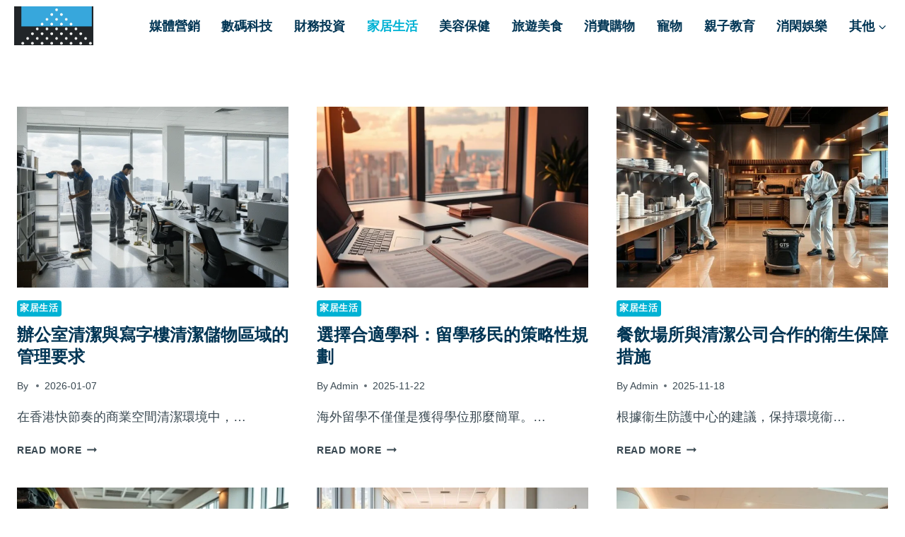

--- FILE ---
content_type: text/html; charset=UTF-8
request_url: https://mindscope.pics/category/%E5%AE%B6%E5%B1%85%E7%94%9F%E6%B4%BB/
body_size: 30554
content:
<!doctype html>
<html lang="zh-TW" prefix="og: https://ogp.me/ns#" class="no-js" itemtype="https://schema.org/Blog" itemscope>
<head>
	<meta charset="UTF-8">
	<meta name="viewport" content="width=device-width, initial-scale=1, minimum-scale=1">
		<style>img:is([sizes="auto" i], [sizes^="auto," i]) { contain-intrinsic-size: 3000px 1500px }</style>
	
<!-- Search Engine Optimization by Rank Math - https://rankmath.com/ -->
<title>家居生活 - Mind Scope</title>
<meta name="robots" content="index, follow, max-snippet:-1, max-video-preview:-1, max-image-preview:large"/>
<link rel="canonical" href="https://mindscope.pics/category/%e5%ae%b6%e5%b1%85%e7%94%9f%e6%b4%bb/" />
<link rel="next" href="https://mindscope.pics/category/%e5%ae%b6%e5%b1%85%e7%94%9f%e6%b4%bb/page/2/" />
<meta property="og:locale" content="zh_TW" />
<meta property="og:type" content="article" />
<meta property="og:title" content="家居生活 - Mind Scope" />
<meta property="og:url" content="https://mindscope.pics/category/%e5%ae%b6%e5%b1%85%e7%94%9f%e6%b4%bb/" />
<meta property="og:site_name" content="Uncle MOD" />
<meta name="twitter:card" content="summary_large_image" />
<meta name="twitter:title" content="家居生活 - Mind Scope" />
<meta name="twitter:label1" content="文章" />
<meta name="twitter:data1" content="29" />
<script type="application/ld+json" class="rank-math-schema">{"@context":"https://schema.org","@graph":[{"@type":"Person","@id":"https://mindscope.pics/#person","name":"Uncle MOD","image":{"@type":"ImageObject","@id":"https://mindscope.pics/#logo","url":"http://mindscope.pics/wp-content/uploads/2023/09/logo.png","contentUrl":"http://mindscope.pics/wp-content/uploads/2023/09/logo.png","caption":"Uncle MOD","inLanguage":"zh-TW","width":"1960","height":"920"}},{"@type":"WebSite","@id":"https://mindscope.pics/#website","url":"https://mindscope.pics","name":"Uncle MOD","publisher":{"@id":"https://mindscope.pics/#person"},"inLanguage":"zh-TW"},{"@type":"CollectionPage","@id":"https://mindscope.pics/category/%e5%ae%b6%e5%b1%85%e7%94%9f%e6%b4%bb/#webpage","url":"https://mindscope.pics/category/%e5%ae%b6%e5%b1%85%e7%94%9f%e6%b4%bb/","name":"\u5bb6\u5c45\u751f\u6d3b - Mind Scope","isPartOf":{"@id":"https://mindscope.pics/#website"},"inLanguage":"zh-TW"}]}</script>
<!-- /Rank Math WordPress SEO plugin -->

<link rel="alternate" type="application/rss+xml" title="訂閱《Mind Scope》&raquo; 資訊提供" href="https://mindscope.pics/feed/" />
<link rel="alternate" type="application/rss+xml" title="訂閱《Mind Scope》&raquo; 留言的資訊提供" href="https://mindscope.pics/comments/feed/" />
			<script>document.documentElement.classList.remove( 'no-js' );</script>
			<link rel="alternate" type="application/rss+xml" title="訂閱《Mind Scope》&raquo; 分類〈家居生活〉的資訊提供" href="https://mindscope.pics/category/%e5%ae%b6%e5%b1%85%e7%94%9f%e6%b4%bb/feed/" />
<script>
window._wpemojiSettings = {"baseUrl":"https:\/\/s.w.org\/images\/core\/emoji\/16.0.1\/72x72\/","ext":".png","svgUrl":"https:\/\/s.w.org\/images\/core\/emoji\/16.0.1\/svg\/","svgExt":".svg","source":{"concatemoji":"https:\/\/mindscope.pics\/wp-includes\/js\/wp-emoji-release.min.js?ver=6.8.3"}};
/*! This file is auto-generated */
!function(s,n){var o,i,e;function c(e){try{var t={supportTests:e,timestamp:(new Date).valueOf()};sessionStorage.setItem(o,JSON.stringify(t))}catch(e){}}function p(e,t,n){e.clearRect(0,0,e.canvas.width,e.canvas.height),e.fillText(t,0,0);var t=new Uint32Array(e.getImageData(0,0,e.canvas.width,e.canvas.height).data),a=(e.clearRect(0,0,e.canvas.width,e.canvas.height),e.fillText(n,0,0),new Uint32Array(e.getImageData(0,0,e.canvas.width,e.canvas.height).data));return t.every(function(e,t){return e===a[t]})}function u(e,t){e.clearRect(0,0,e.canvas.width,e.canvas.height),e.fillText(t,0,0);for(var n=e.getImageData(16,16,1,1),a=0;a<n.data.length;a++)if(0!==n.data[a])return!1;return!0}function f(e,t,n,a){switch(t){case"flag":return n(e,"\ud83c\udff3\ufe0f\u200d\u26a7\ufe0f","\ud83c\udff3\ufe0f\u200b\u26a7\ufe0f")?!1:!n(e,"\ud83c\udde8\ud83c\uddf6","\ud83c\udde8\u200b\ud83c\uddf6")&&!n(e,"\ud83c\udff4\udb40\udc67\udb40\udc62\udb40\udc65\udb40\udc6e\udb40\udc67\udb40\udc7f","\ud83c\udff4\u200b\udb40\udc67\u200b\udb40\udc62\u200b\udb40\udc65\u200b\udb40\udc6e\u200b\udb40\udc67\u200b\udb40\udc7f");case"emoji":return!a(e,"\ud83e\udedf")}return!1}function g(e,t,n,a){var r="undefined"!=typeof WorkerGlobalScope&&self instanceof WorkerGlobalScope?new OffscreenCanvas(300,150):s.createElement("canvas"),o=r.getContext("2d",{willReadFrequently:!0}),i=(o.textBaseline="top",o.font="600 32px Arial",{});return e.forEach(function(e){i[e]=t(o,e,n,a)}),i}function t(e){var t=s.createElement("script");t.src=e,t.defer=!0,s.head.appendChild(t)}"undefined"!=typeof Promise&&(o="wpEmojiSettingsSupports",i=["flag","emoji"],n.supports={everything:!0,everythingExceptFlag:!0},e=new Promise(function(e){s.addEventListener("DOMContentLoaded",e,{once:!0})}),new Promise(function(t){var n=function(){try{var e=JSON.parse(sessionStorage.getItem(o));if("object"==typeof e&&"number"==typeof e.timestamp&&(new Date).valueOf()<e.timestamp+604800&&"object"==typeof e.supportTests)return e.supportTests}catch(e){}return null}();if(!n){if("undefined"!=typeof Worker&&"undefined"!=typeof OffscreenCanvas&&"undefined"!=typeof URL&&URL.createObjectURL&&"undefined"!=typeof Blob)try{var e="postMessage("+g.toString()+"("+[JSON.stringify(i),f.toString(),p.toString(),u.toString()].join(",")+"));",a=new Blob([e],{type:"text/javascript"}),r=new Worker(URL.createObjectURL(a),{name:"wpTestEmojiSupports"});return void(r.onmessage=function(e){c(n=e.data),r.terminate(),t(n)})}catch(e){}c(n=g(i,f,p,u))}t(n)}).then(function(e){for(var t in e)n.supports[t]=e[t],n.supports.everything=n.supports.everything&&n.supports[t],"flag"!==t&&(n.supports.everythingExceptFlag=n.supports.everythingExceptFlag&&n.supports[t]);n.supports.everythingExceptFlag=n.supports.everythingExceptFlag&&!n.supports.flag,n.DOMReady=!1,n.readyCallback=function(){n.DOMReady=!0}}).then(function(){return e}).then(function(){var e;n.supports.everything||(n.readyCallback(),(e=n.source||{}).concatemoji?t(e.concatemoji):e.wpemoji&&e.twemoji&&(t(e.twemoji),t(e.wpemoji)))}))}((window,document),window._wpemojiSettings);
</script>

<style id='wp-emoji-styles-inline-css'>

	img.wp-smiley, img.emoji {
		display: inline !important;
		border: none !important;
		box-shadow: none !important;
		height: 1em !important;
		width: 1em !important;
		margin: 0 0.07em !important;
		vertical-align: -0.1em !important;
		background: none !important;
		padding: 0 !important;
	}
</style>
<link rel='stylesheet' id='wp-block-library-css' href='https://mindscope.pics/wp-includes/css/dist/block-library/style.min.css?ver=6.8.3' media='all' />
<style id='classic-theme-styles-inline-css'>
/*! This file is auto-generated */
.wp-block-button__link{color:#fff;background-color:#32373c;border-radius:9999px;box-shadow:none;text-decoration:none;padding:calc(.667em + 2px) calc(1.333em + 2px);font-size:1.125em}.wp-block-file__button{background:#32373c;color:#fff;text-decoration:none}
</style>
<style id='global-styles-inline-css'>
:root{--wp--preset--aspect-ratio--square: 1;--wp--preset--aspect-ratio--4-3: 4/3;--wp--preset--aspect-ratio--3-4: 3/4;--wp--preset--aspect-ratio--3-2: 3/2;--wp--preset--aspect-ratio--2-3: 2/3;--wp--preset--aspect-ratio--16-9: 16/9;--wp--preset--aspect-ratio--9-16: 9/16;--wp--preset--color--black: #000000;--wp--preset--color--cyan-bluish-gray: #abb8c3;--wp--preset--color--white: #ffffff;--wp--preset--color--pale-pink: #f78da7;--wp--preset--color--vivid-red: #cf2e2e;--wp--preset--color--luminous-vivid-orange: #ff6900;--wp--preset--color--luminous-vivid-amber: #fcb900;--wp--preset--color--light-green-cyan: #7bdcb5;--wp--preset--color--vivid-green-cyan: #00d084;--wp--preset--color--pale-cyan-blue: #8ed1fc;--wp--preset--color--vivid-cyan-blue: #0693e3;--wp--preset--color--vivid-purple: #9b51e0;--wp--preset--color--theme-palette-1: var(--global-palette1);--wp--preset--color--theme-palette-2: var(--global-palette2);--wp--preset--color--theme-palette-3: var(--global-palette3);--wp--preset--color--theme-palette-4: var(--global-palette4);--wp--preset--color--theme-palette-5: var(--global-palette5);--wp--preset--color--theme-palette-6: var(--global-palette6);--wp--preset--color--theme-palette-7: var(--global-palette7);--wp--preset--color--theme-palette-8: var(--global-palette8);--wp--preset--color--theme-palette-9: var(--global-palette9);--wp--preset--gradient--vivid-cyan-blue-to-vivid-purple: linear-gradient(135deg,rgba(6,147,227,1) 0%,rgb(155,81,224) 100%);--wp--preset--gradient--light-green-cyan-to-vivid-green-cyan: linear-gradient(135deg,rgb(122,220,180) 0%,rgb(0,208,130) 100%);--wp--preset--gradient--luminous-vivid-amber-to-luminous-vivid-orange: linear-gradient(135deg,rgba(252,185,0,1) 0%,rgba(255,105,0,1) 100%);--wp--preset--gradient--luminous-vivid-orange-to-vivid-red: linear-gradient(135deg,rgba(255,105,0,1) 0%,rgb(207,46,46) 100%);--wp--preset--gradient--very-light-gray-to-cyan-bluish-gray: linear-gradient(135deg,rgb(238,238,238) 0%,rgb(169,184,195) 100%);--wp--preset--gradient--cool-to-warm-spectrum: linear-gradient(135deg,rgb(74,234,220) 0%,rgb(151,120,209) 20%,rgb(207,42,186) 40%,rgb(238,44,130) 60%,rgb(251,105,98) 80%,rgb(254,248,76) 100%);--wp--preset--gradient--blush-light-purple: linear-gradient(135deg,rgb(255,206,236) 0%,rgb(152,150,240) 100%);--wp--preset--gradient--blush-bordeaux: linear-gradient(135deg,rgb(254,205,165) 0%,rgb(254,45,45) 50%,rgb(107,0,62) 100%);--wp--preset--gradient--luminous-dusk: linear-gradient(135deg,rgb(255,203,112) 0%,rgb(199,81,192) 50%,rgb(65,88,208) 100%);--wp--preset--gradient--pale-ocean: linear-gradient(135deg,rgb(255,245,203) 0%,rgb(182,227,212) 50%,rgb(51,167,181) 100%);--wp--preset--gradient--electric-grass: linear-gradient(135deg,rgb(202,248,128) 0%,rgb(113,206,126) 100%);--wp--preset--gradient--midnight: linear-gradient(135deg,rgb(2,3,129) 0%,rgb(40,116,252) 100%);--wp--preset--font-size--small: var(--global-font-size-small);--wp--preset--font-size--medium: var(--global-font-size-medium);--wp--preset--font-size--large: var(--global-font-size-large);--wp--preset--font-size--x-large: 42px;--wp--preset--font-size--larger: var(--global-font-size-larger);--wp--preset--font-size--xxlarge: var(--global-font-size-xxlarge);--wp--preset--spacing--20: 0.44rem;--wp--preset--spacing--30: 0.67rem;--wp--preset--spacing--40: 1rem;--wp--preset--spacing--50: 1.5rem;--wp--preset--spacing--60: 2.25rem;--wp--preset--spacing--70: 3.38rem;--wp--preset--spacing--80: 5.06rem;--wp--preset--shadow--natural: 6px 6px 9px rgba(0, 0, 0, 0.2);--wp--preset--shadow--deep: 12px 12px 50px rgba(0, 0, 0, 0.4);--wp--preset--shadow--sharp: 6px 6px 0px rgba(0, 0, 0, 0.2);--wp--preset--shadow--outlined: 6px 6px 0px -3px rgba(255, 255, 255, 1), 6px 6px rgba(0, 0, 0, 1);--wp--preset--shadow--crisp: 6px 6px 0px rgba(0, 0, 0, 1);}:where(.is-layout-flex){gap: 0.5em;}:where(.is-layout-grid){gap: 0.5em;}body .is-layout-flex{display: flex;}.is-layout-flex{flex-wrap: wrap;align-items: center;}.is-layout-flex > :is(*, div){margin: 0;}body .is-layout-grid{display: grid;}.is-layout-grid > :is(*, div){margin: 0;}:where(.wp-block-columns.is-layout-flex){gap: 2em;}:where(.wp-block-columns.is-layout-grid){gap: 2em;}:where(.wp-block-post-template.is-layout-flex){gap: 1.25em;}:where(.wp-block-post-template.is-layout-grid){gap: 1.25em;}.has-black-color{color: var(--wp--preset--color--black) !important;}.has-cyan-bluish-gray-color{color: var(--wp--preset--color--cyan-bluish-gray) !important;}.has-white-color{color: var(--wp--preset--color--white) !important;}.has-pale-pink-color{color: var(--wp--preset--color--pale-pink) !important;}.has-vivid-red-color{color: var(--wp--preset--color--vivid-red) !important;}.has-luminous-vivid-orange-color{color: var(--wp--preset--color--luminous-vivid-orange) !important;}.has-luminous-vivid-amber-color{color: var(--wp--preset--color--luminous-vivid-amber) !important;}.has-light-green-cyan-color{color: var(--wp--preset--color--light-green-cyan) !important;}.has-vivid-green-cyan-color{color: var(--wp--preset--color--vivid-green-cyan) !important;}.has-pale-cyan-blue-color{color: var(--wp--preset--color--pale-cyan-blue) !important;}.has-vivid-cyan-blue-color{color: var(--wp--preset--color--vivid-cyan-blue) !important;}.has-vivid-purple-color{color: var(--wp--preset--color--vivid-purple) !important;}.has-black-background-color{background-color: var(--wp--preset--color--black) !important;}.has-cyan-bluish-gray-background-color{background-color: var(--wp--preset--color--cyan-bluish-gray) !important;}.has-white-background-color{background-color: var(--wp--preset--color--white) !important;}.has-pale-pink-background-color{background-color: var(--wp--preset--color--pale-pink) !important;}.has-vivid-red-background-color{background-color: var(--wp--preset--color--vivid-red) !important;}.has-luminous-vivid-orange-background-color{background-color: var(--wp--preset--color--luminous-vivid-orange) !important;}.has-luminous-vivid-amber-background-color{background-color: var(--wp--preset--color--luminous-vivid-amber) !important;}.has-light-green-cyan-background-color{background-color: var(--wp--preset--color--light-green-cyan) !important;}.has-vivid-green-cyan-background-color{background-color: var(--wp--preset--color--vivid-green-cyan) !important;}.has-pale-cyan-blue-background-color{background-color: var(--wp--preset--color--pale-cyan-blue) !important;}.has-vivid-cyan-blue-background-color{background-color: var(--wp--preset--color--vivid-cyan-blue) !important;}.has-vivid-purple-background-color{background-color: var(--wp--preset--color--vivid-purple) !important;}.has-black-border-color{border-color: var(--wp--preset--color--black) !important;}.has-cyan-bluish-gray-border-color{border-color: var(--wp--preset--color--cyan-bluish-gray) !important;}.has-white-border-color{border-color: var(--wp--preset--color--white) !important;}.has-pale-pink-border-color{border-color: var(--wp--preset--color--pale-pink) !important;}.has-vivid-red-border-color{border-color: var(--wp--preset--color--vivid-red) !important;}.has-luminous-vivid-orange-border-color{border-color: var(--wp--preset--color--luminous-vivid-orange) !important;}.has-luminous-vivid-amber-border-color{border-color: var(--wp--preset--color--luminous-vivid-amber) !important;}.has-light-green-cyan-border-color{border-color: var(--wp--preset--color--light-green-cyan) !important;}.has-vivid-green-cyan-border-color{border-color: var(--wp--preset--color--vivid-green-cyan) !important;}.has-pale-cyan-blue-border-color{border-color: var(--wp--preset--color--pale-cyan-blue) !important;}.has-vivid-cyan-blue-border-color{border-color: var(--wp--preset--color--vivid-cyan-blue) !important;}.has-vivid-purple-border-color{border-color: var(--wp--preset--color--vivid-purple) !important;}.has-vivid-cyan-blue-to-vivid-purple-gradient-background{background: var(--wp--preset--gradient--vivid-cyan-blue-to-vivid-purple) !important;}.has-light-green-cyan-to-vivid-green-cyan-gradient-background{background: var(--wp--preset--gradient--light-green-cyan-to-vivid-green-cyan) !important;}.has-luminous-vivid-amber-to-luminous-vivid-orange-gradient-background{background: var(--wp--preset--gradient--luminous-vivid-amber-to-luminous-vivid-orange) !important;}.has-luminous-vivid-orange-to-vivid-red-gradient-background{background: var(--wp--preset--gradient--luminous-vivid-orange-to-vivid-red) !important;}.has-very-light-gray-to-cyan-bluish-gray-gradient-background{background: var(--wp--preset--gradient--very-light-gray-to-cyan-bluish-gray) !important;}.has-cool-to-warm-spectrum-gradient-background{background: var(--wp--preset--gradient--cool-to-warm-spectrum) !important;}.has-blush-light-purple-gradient-background{background: var(--wp--preset--gradient--blush-light-purple) !important;}.has-blush-bordeaux-gradient-background{background: var(--wp--preset--gradient--blush-bordeaux) !important;}.has-luminous-dusk-gradient-background{background: var(--wp--preset--gradient--luminous-dusk) !important;}.has-pale-ocean-gradient-background{background: var(--wp--preset--gradient--pale-ocean) !important;}.has-electric-grass-gradient-background{background: var(--wp--preset--gradient--electric-grass) !important;}.has-midnight-gradient-background{background: var(--wp--preset--gradient--midnight) !important;}.has-small-font-size{font-size: var(--wp--preset--font-size--small) !important;}.has-medium-font-size{font-size: var(--wp--preset--font-size--medium) !important;}.has-large-font-size{font-size: var(--wp--preset--font-size--large) !important;}.has-x-large-font-size{font-size: var(--wp--preset--font-size--x-large) !important;}
:where(.wp-block-post-template.is-layout-flex){gap: 1.25em;}:where(.wp-block-post-template.is-layout-grid){gap: 1.25em;}
:where(.wp-block-columns.is-layout-flex){gap: 2em;}:where(.wp-block-columns.is-layout-grid){gap: 2em;}
:root :where(.wp-block-pullquote){font-size: 1.5em;line-height: 1.6;}
</style>
<link rel='stylesheet' id='kadence-global-css' href='https://mindscope.pics/wp-content/themes/kadence/assets/css/global.min.css?ver=1.3.5' media='all' />
<style id='kadence-global-inline-css'>
/* Kadence Base CSS */
:root{--global-palette1:#00b2d4;--global-palette2:#0ecaee;--global-palette3:#003554;--global-palette4:#3a4952;--global-palette5:#5a6c76;--global-palette6:#75868f;--global-palette7:#dbedf2;--global-palette8:#ebfafc;--global-palette9:#ffffff;--global-palette9rgb:255, 255, 255;--global-palette-highlight:var(--global-palette1);--global-palette-highlight-alt:#0ecaee;--global-palette-highlight-alt2:var(--global-palette9);--global-palette-btn-bg:var(--global-palette1);--global-palette-btn-bg-hover:#0ecaee;--global-palette-btn:#ffffff;--global-palette-btn-hover:#ffffff;--global-body-font-family:-apple-system,BlinkMacSystemFont,"Segoe UI",Roboto,Oxygen-Sans,Ubuntu,Cantarell,"Helvetica Neue",sans-serif, "Apple Color Emoji", "Segoe UI Emoji", "Segoe UI Symbol";--global-heading-font-family:Montserrat, sans-serif;--global-primary-nav-font-family:Montserrat, sans-serif;--global-fallback-font:sans-serif;--global-display-fallback-font:sans-serif;--global-content-width:1290px;--global-content-wide-width:calc(1290px + 230px);--global-content-narrow-width:842px;--global-content-edge-padding:1.5rem;--global-content-boxed-padding:2rem;--global-calc-content-width:calc(1290px - var(--global-content-edge-padding) - var(--global-content-edge-padding) );--wp--style--global--content-size:var(--global-calc-content-width);}.wp-site-blocks{--global-vw:calc( 100vw - ( 0.5 * var(--scrollbar-offset)));}body{background:var(--global-palette8);}body, input, select, optgroup, textarea{font-style:normal;font-weight:400;font-size:18px;line-height:1.6;font-family:var(--global-body-font-family);color:var(--global-palette4);}.content-bg, body.content-style-unboxed .site{background:var(--global-palette9);}h1,h2,h3,h4,h5,h6{font-family:var(--global-heading-font-family);}h1{font-style:normal;font-weight:700;font-size:50px;line-height:1.4;text-transform:capitalize;color:var(--global-palette3);}h2{font-style:normal;font-weight:700;font-size:32px;line-height:1.5;color:var(--global-palette3);}h3{font-style:normal;font-weight:700;font-size:27px;line-height:1.5;color:var(--global-palette3);}h4{font-style:normal;font-weight:700;font-size:24px;line-height:1.5;color:var(--global-palette3);}h5{font-style:normal;font-weight:700;font-size:22px;line-height:1.5;color:var(--global-palette3);}h6{font-style:normal;font-weight:600;font-size:19px;line-height:1.5;text-transform:capitalize;color:var(--global-palette1);}@media all and (max-width: 1024px){h1{font-size:45px;}}@media all and (max-width: 767px){h1{font-size:36px;}}.entry-hero .kadence-breadcrumbs{max-width:1290px;}.site-container, .site-header-row-layout-contained, .site-footer-row-layout-contained, .entry-hero-layout-contained, .comments-area, .alignfull > .wp-block-cover__inner-container, .alignwide > .wp-block-cover__inner-container{max-width:var(--global-content-width);}.content-width-narrow .content-container.site-container, .content-width-narrow .hero-container.site-container{max-width:var(--global-content-narrow-width);}@media all and (min-width: 1520px){.wp-site-blocks .content-container  .alignwide{margin-left:-115px;margin-right:-115px;width:unset;max-width:unset;}}@media all and (min-width: 1102px){.content-width-narrow .wp-site-blocks .content-container .alignwide{margin-left:-130px;margin-right:-130px;width:unset;max-width:unset;}}.content-style-boxed .wp-site-blocks .entry-content .alignwide{margin-left:calc( -1 * var( --global-content-boxed-padding ) );margin-right:calc( -1 * var( --global-content-boxed-padding ) );}.content-area{margin-top:1.2rem;margin-bottom:1.2rem;}@media all and (max-width: 1024px){.content-area{margin-top:3rem;margin-bottom:3rem;}}@media all and (max-width: 767px){.content-area{margin-top:2rem;margin-bottom:2rem;}}@media all and (max-width: 1024px){:root{--global-content-boxed-padding:2rem;}}@media all and (max-width: 767px){:root{--global-content-boxed-padding:1.5rem;}}.entry-content-wrap{padding:2rem;}@media all and (max-width: 1024px){.entry-content-wrap{padding:2rem;}}@media all and (max-width: 767px){.entry-content-wrap{padding:1.5rem;}}.entry.single-entry{box-shadow:0px 15px 15px -10px rgba(0,0,0,0.05);}.entry.loop-entry{box-shadow:0px 15px 15px -10px rgba(140,202,245,0.18);}.loop-entry .entry-content-wrap{padding:2rem;}@media all and (max-width: 1024px){.loop-entry .entry-content-wrap{padding:2rem;}}@media all and (max-width: 767px){.loop-entry .entry-content-wrap{padding:1.5rem;}}button, .button, .wp-block-button__link, input[type="button"], input[type="reset"], input[type="submit"], .fl-button, .elementor-button-wrapper .elementor-button, .wc-block-components-checkout-place-order-button, .wc-block-cart__submit{font-style:normal;font-weight:600;line-height:1.2;letter-spacing:0em;font-family:Montserrat, sans-serif;text-transform:capitalize;border-radius:100px;padding:17px 35px 17px 35px;box-shadow:0px 0px 0px -7px rgba(0,0,0,0);}.wp-block-button.is-style-outline .wp-block-button__link{padding:17px 35px 17px 35px;}button:hover, button:focus, button:active, .button:hover, .button:focus, .button:active, .wp-block-button__link:hover, .wp-block-button__link:focus, .wp-block-button__link:active, input[type="button"]:hover, input[type="button"]:focus, input[type="button"]:active, input[type="reset"]:hover, input[type="reset"]:focus, input[type="reset"]:active, input[type="submit"]:hover, input[type="submit"]:focus, input[type="submit"]:active, .elementor-button-wrapper .elementor-button:hover, .elementor-button-wrapper .elementor-button:focus, .elementor-button-wrapper .elementor-button:active, .wc-block-cart__submit:hover{box-shadow:0px 15px 25px -7px rgba(0,0,0,0);}.kb-button.kb-btn-global-outline.kb-btn-global-inherit{padding-top:calc(17px - 2px);padding-right:calc(35px - 2px);padding-bottom:calc(17px - 2px);padding-left:calc(35px - 2px);}@media all and (min-width: 1025px){.transparent-header .entry-hero .entry-hero-container-inner{padding-top:73px;}}@media all and (max-width: 1024px){.mobile-transparent-header .entry-hero .entry-hero-container-inner{padding-top:73px;}}@media all and (max-width: 767px){.mobile-transparent-header .entry-hero .entry-hero-container-inner{padding-top:73px;}}.post-archive-hero-section .entry-hero-container-inner{background-image:url('https://startertemplatecloud.com/g59/wp-content/uploads/sites/29/2022/06/pexels-karolina-grabowska-41239113.jpg');background-position:center;background-size:cover;}.post-archive-hero-section .hero-section-overlay{background:rgba(219,237,242,0.85);}@media all and (max-width: 1024px){.entry-hero.post-archive-hero-section .entry-header{min-height:140px;}}body.archive, body.blog{background:var(--global-palette9);}body.archive .content-bg, body.content-style-unboxed.archive .site, body.blog .content-bg, body.content-style-unboxed.blog .site{background:var(--global-palette9);}.loop-entry.type-post h2.entry-title{font-style:normal;font-size:24px;line-height:1.3;color:var(--global-palette3);}@media all and (max-width: 1024px){.loop-entry.type-post h2.entry-title{font-size:24px;}}
/* Kadence Header CSS */
@media all and (max-width: 1024px){.mobile-transparent-header #masthead{position:absolute;left:0px;right:0px;z-index:100;}.kadence-scrollbar-fixer.mobile-transparent-header #masthead{right:var(--scrollbar-offset,0);}.mobile-transparent-header #masthead, .mobile-transparent-header .site-top-header-wrap .site-header-row-container-inner, .mobile-transparent-header .site-main-header-wrap .site-header-row-container-inner, .mobile-transparent-header .site-bottom-header-wrap .site-header-row-container-inner{background:transparent;}.site-header-row-tablet-layout-fullwidth, .site-header-row-tablet-layout-standard{padding:0px;}}@media all and (min-width: 1025px){.transparent-header #masthead{position:absolute;left:0px;right:0px;z-index:100;}.transparent-header.kadence-scrollbar-fixer #masthead{right:var(--scrollbar-offset,0);}.transparent-header #masthead, .transparent-header .site-top-header-wrap .site-header-row-container-inner, .transparent-header .site-main-header-wrap .site-header-row-container-inner, .transparent-header .site-bottom-header-wrap .site-header-row-container-inner{background:transparent;}}.site-branding a.brand img{max-width:112px;}.site-branding a.brand img.svg-logo-image{width:112px;}.site-branding{padding:0px 0px 0px 0px;}#masthead, #masthead .kadence-sticky-header.item-is-fixed:not(.item-at-start):not(.site-header-row-container):not(.site-main-header-wrap), #masthead .kadence-sticky-header.item-is-fixed:not(.item-at-start) > .site-header-row-container-inner{background:#ffffff;}@media all and (max-width: 767px){#masthead, #masthead .kadence-sticky-header.item-is-fixed:not(.item-at-start):not(.site-header-row-container):not(.site-main-header-wrap), #masthead .kadence-sticky-header.item-is-fixed:not(.item-at-start) > .site-header-row-container-inner{background:#3dc8e6;}}.site-main-header-inner-wrap{min-height:73px;}.site-main-header-wrap .site-header-row-container-inner>.site-container{padding:0px 10px 20px 20px;}.header-navigation[class*="header-navigation-style-underline"] .header-menu-container.primary-menu-container>ul>li>a:after{width:calc( 100% - 1.7em);}.main-navigation .primary-menu-container > ul > li.menu-item > a{padding-left:calc(1.7em / 2);padding-right:calc(1.7em / 2);padding-top:0.6em;padding-bottom:0.6em;color:var(--global-palette3);}.main-navigation .primary-menu-container > ul > li.menu-item .dropdown-nav-special-toggle{right:calc(1.7em / 2);}.main-navigation .primary-menu-container > ul li.menu-item > a{font-style:normal;font-weight:600;font-size:18px;font-family:var(--global-primary-nav-font-family);}.main-navigation .primary-menu-container > ul > li.menu-item > a:hover{color:var(--global-palette-highlight);}.main-navigation .primary-menu-container > ul > li.menu-item.current-menu-item > a{color:var(--global-palette1);}.header-navigation .header-menu-container ul ul.sub-menu, .header-navigation .header-menu-container ul ul.submenu{background:var(--global-palette3);box-shadow:0px 2px 13px 0px rgba(0,0,0,0.1);}.header-navigation .header-menu-container ul ul li.menu-item, .header-menu-container ul.menu > li.kadence-menu-mega-enabled > ul > li.menu-item > a{border-bottom:1px solid rgba(255,255,255,0.1);}.header-navigation .header-menu-container ul ul li.menu-item > a{width:200px;padding-top:1em;padding-bottom:1em;color:var(--global-palette9);font-style:normal;font-size:16px;}.header-navigation .header-menu-container ul ul li.menu-item > a:hover{color:var(--global-palette9);background:var(--global-palette1);}.header-navigation .header-menu-container ul ul li.menu-item.current-menu-item > a{color:var(--global-palette9);background:var(--global-palette1);}.mobile-toggle-open-container .menu-toggle-open, .mobile-toggle-open-container .menu-toggle-open:focus{color:var(--global-palette3);padding:0.4em 0.6em 0.4em 0.6em;font-size:14px;}.mobile-toggle-open-container .menu-toggle-open.menu-toggle-style-bordered{border:1px solid currentColor;}.mobile-toggle-open-container .menu-toggle-open .menu-toggle-icon{font-size:30px;}.mobile-toggle-open-container .menu-toggle-open:hover, .mobile-toggle-open-container .menu-toggle-open:focus-visible{color:var(--global-palette-highlight);}.mobile-navigation ul li{font-style:normal;font-weight:600;font-size:18px;line-height:1.2;font-family:Montserrat, sans-serif;}.mobile-navigation ul li a{padding-top:1em;padding-bottom:1em;}.mobile-navigation ul li > a, .mobile-navigation ul li.menu-item-has-children > .drawer-nav-drop-wrap{color:var(--global-palette8);}.mobile-navigation ul li.current-menu-item > a, .mobile-navigation ul li.current-menu-item.menu-item-has-children > .drawer-nav-drop-wrap{color:var(--global-palette-highlight);}.mobile-navigation ul li.menu-item-has-children .drawer-nav-drop-wrap, .mobile-navigation ul li:not(.menu-item-has-children) a{border-bottom:1px solid rgba(255,255,255,0.1);}.mobile-navigation:not(.drawer-navigation-parent-toggle-true) ul li.menu-item-has-children .drawer-nav-drop-wrap button{border-left:1px solid rgba(255,255,255,0.1);}#mobile-drawer .drawer-inner, #mobile-drawer.popup-drawer-layout-fullwidth.popup-drawer-animation-slice .pop-portion-bg, #mobile-drawer.popup-drawer-layout-fullwidth.popup-drawer-animation-slice.pop-animated.show-drawer .drawer-inner{background:var(--global-palette3);}#mobile-drawer .drawer-header .drawer-toggle{padding:0.6em 0.15em 0.6em 0.15em;font-size:24px;}
/* Kadence Footer CSS */
#colophon{background:var(--global-palette8);}.site-middle-footer-inner-wrap{padding-top:0px;padding-bottom:0px;grid-column-gap:30px;grid-row-gap:30px;}.site-middle-footer-inner-wrap .widget{margin-bottom:0px;}.site-middle-footer-inner-wrap .site-footer-section:not(:last-child):after{right:calc(-30px / 2);}@media all and (max-width: 767px){.site-middle-footer-inner-wrap{grid-column-gap:20px;grid-row-gap:20px;}.site-middle-footer-inner-wrap .site-footer-section:not(:last-child):after{right:calc(-20px / 2);}}.site-bottom-footer-wrap .site-footer-row-container-inner{border-top:1px solid #d2e8eb;}.site-bottom-footer-inner-wrap{padding-top:0px;padding-bottom:0px;grid-column-gap:30px;}.site-bottom-footer-inner-wrap .widget{margin-bottom:30px;}.site-bottom-footer-inner-wrap .site-footer-section:not(:last-child):after{right:calc(-30px / 2);}.footer-social-wrap .footer-social-inner-wrap{font-size:1.1em;gap:0.6em;}.site-footer .site-footer-wrap .site-footer-section .footer-social-wrap .footer-social-inner-wrap .social-button{color:var(--global-palette3);background:rgba(255,255,255,0);border:2px none transparent;border-radius:3px;}.site-footer .site-footer-wrap .site-footer-section .footer-social-wrap .footer-social-inner-wrap .social-button:hover{color:var(--global-palette1);}#colophon .footer-html{font-style:normal;font-size:14px;line-height:1.3;margin:0px 0px 0px 0px;}#colophon .footer-navigation .footer-menu-container > ul > li > a{padding-left:calc(2.2em / 2);padding-right:calc(2.2em / 2);padding-top:calc(0em / 2);padding-bottom:calc(0em / 2);color:var(--global-palette3);}#colophon .footer-navigation .footer-menu-container > ul li a{font-style:normal;font-weight:600;font-size:12px;font-family:Montserrat, sans-serif;}#colophon .footer-navigation .footer-menu-container > ul li a:hover{color:var(--global-palette1);}#colophon .footer-navigation .footer-menu-container > ul li.current-menu-item > a{color:var(--global-palette1);}
</style>
<link rel='stylesheet' id='kadence-header-css' href='https://mindscope.pics/wp-content/themes/kadence/assets/css/header.min.css?ver=1.3.5' media='all' />
<link rel='stylesheet' id='kadence-content-css' href='https://mindscope.pics/wp-content/themes/kadence/assets/css/content.min.css?ver=1.3.5' media='all' />
<link rel='stylesheet' id='kadence-footer-css' href='https://mindscope.pics/wp-content/themes/kadence/assets/css/footer.min.css?ver=1.3.5' media='all' />
<link rel='stylesheet' id='kadence-rankmath-css' href='https://mindscope.pics/wp-content/themes/kadence/assets/css/rankmath.min.css?ver=1.3.5' media='all' />
<style id='kadence-blocks-global-variables-inline-css'>
:root {--global-kb-font-size-sm:clamp(0.8rem, 0.73rem + 0.217vw, 0.9rem);--global-kb-font-size-md:clamp(1.1rem, 0.995rem + 0.326vw, 1.25rem);--global-kb-font-size-lg:clamp(1.75rem, 1.576rem + 0.543vw, 2rem);--global-kb-font-size-xl:clamp(2.25rem, 1.728rem + 1.63vw, 3rem);--global-kb-font-size-xxl:clamp(2.5rem, 1.456rem + 3.26vw, 4rem);--global-kb-font-size-xxxl:clamp(2.75rem, 0.489rem + 7.065vw, 6rem);}
</style>
<link rel="https://api.w.org/" href="https://mindscope.pics/wp-json/" /><link rel="alternate" title="JSON" type="application/json" href="https://mindscope.pics/wp-json/wp/v2/categories/20" /><link rel="EditURI" type="application/rsd+xml" title="RSD" href="https://mindscope.pics/xmlrpc.php?rsd" />
<meta name="generator" content="WordPress 6.8.3" />
<style>.recentcomments a{display:inline !important;padding:0 !important;margin:0 !important;}</style><link rel='stylesheet' id='kadence-fonts-gfonts-css' href='https://fonts.googleapis.com/css?family=Montserrat:700,600&#038;display=swap' media='all' />
<link rel="icon" href="https://mindscope.pics/wp-content/uploads/2023/10/cropped-logo-mindscope-32x32.png" sizes="32x32" />
<link rel="icon" href="https://mindscope.pics/wp-content/uploads/2023/10/cropped-logo-mindscope-192x192.png" sizes="192x192" />
<link rel="apple-touch-icon" href="https://mindscope.pics/wp-content/uploads/2023/10/cropped-logo-mindscope-180x180.png" />
<meta name="msapplication-TileImage" content="https://mindscope.pics/wp-content/uploads/2023/10/cropped-logo-mindscope-270x270.png" />
</head>

<body class="archive category category-20 wp-custom-logo wp-embed-responsive wp-theme-kadence hfeed footer-on-bottom hide-focus-outline link-style-standard content-title-style-hide content-width-normal content-style-unboxed content-vertical-padding-show non-transparent-header mobile-non-transparent-header">
<div id="wrapper" class="site wp-site-blocks">
			<a class="skip-link screen-reader-text scroll-ignore" href="#main">Skip to content</a>
		<header id="masthead" class="site-header" role="banner" itemtype="https://schema.org/WPHeader" itemscope>
	<div id="main-header" class="site-header-wrap">
		<div class="site-header-inner-wrap">
			<div class="site-header-upper-wrap">
				<div class="site-header-upper-inner-wrap">
					<div class="site-main-header-wrap site-header-row-container site-header-focus-item site-header-row-layout-standard kadence-sticky-header" data-section="kadence_customizer_header_main" data-shrink="false" data-reveal-scroll-up="false">
	<div class="site-header-row-container-inner">
				<div class="site-container">
			<div class="site-main-header-inner-wrap site-header-row site-header-row-has-sides site-header-row-no-center">
									<div class="site-header-main-section-left site-header-section site-header-section-left">
						<div class="site-header-item site-header-focus-item" data-section="title_tagline">
	<div class="site-branding branding-layout-standard site-brand-logo-only"><a class="brand has-logo-image" href="https://mindscope.pics/" rel="home"><img data-lazyloaded="1" src="[data-uri]" width="610" height="303" data-src="https://mindscope.pics/wp-content/uploads/2021/10/cropped-neve-demo-image-23.png" class="custom-logo" alt="Mind Scope" decoding="async" fetchpriority="high" data-srcset="https://mindscope.pics/wp-content/uploads/2021/10/cropped-neve-demo-image-23.png 610w, https://mindscope.pics/wp-content/uploads/2021/10/cropped-neve-demo-image-23-300x149.png 300w" data-sizes="(max-width: 610px) 100vw, 610px" /><noscript><img width="610" height="303" src="https://mindscope.pics/wp-content/uploads/2021/10/cropped-neve-demo-image-23.png" class="custom-logo" alt="Mind Scope" decoding="async" fetchpriority="high" srcset="https://mindscope.pics/wp-content/uploads/2021/10/cropped-neve-demo-image-23.png 610w, https://mindscope.pics/wp-content/uploads/2021/10/cropped-neve-demo-image-23-300x149.png 300w" sizes="(max-width: 610px) 100vw, 610px" /></noscript></a></div></div><!-- data-section="title_tagline" -->
					</div>
																	<div class="site-header-main-section-right site-header-section site-header-section-right">
						<div class="site-header-item site-header-focus-item site-header-item-main-navigation header-navigation-layout-stretch-false header-navigation-layout-fill-stretch-false" data-section="kadence_customizer_primary_navigation">
		<nav id="site-navigation" class="main-navigation header-navigation hover-to-open nav--toggle-sub header-navigation-style-standard header-navigation-dropdown-animation-none" role="navigation" aria-label="Primary">
			<div class="primary-menu-container header-menu-container">
	<ul id="primary-menu" class="menu"><li id="menu-item-830" class="menu-item menu-item-type-taxonomy menu-item-object-category menu-item-830"><a href="https://mindscope.pics/category/%e5%aa%92%e9%ab%94%e7%87%9f%e9%8a%b7/">媒體營銷</a></li>
<li id="menu-item-834" class="menu-item menu-item-type-taxonomy menu-item-object-category menu-item-834"><a href="https://mindscope.pics/category/%e6%95%b8%e7%a2%bc%e7%a7%91%e6%8a%80/">數碼科技</a></li>
<li id="menu-item-838" class="menu-item menu-item-type-taxonomy menu-item-object-category menu-item-838"><a href="https://mindscope.pics/category/%e8%b2%a1%e5%8b%99%e6%8a%95%e8%b3%87/">財務投資</a></li>
<li id="menu-item-831" class="menu-item menu-item-type-taxonomy menu-item-object-category current-menu-item menu-item-831"><a href="https://mindscope.pics/category/%e5%ae%b6%e5%b1%85%e7%94%9f%e6%b4%bb/" aria-current="page">家居生活</a></li>
<li id="menu-item-836" class="menu-item menu-item-type-taxonomy menu-item-object-category menu-item-836"><a href="https://mindscope.pics/category/%e7%be%8e%e5%ae%b9%e4%bf%9d%e5%81%a5/">美容保健</a></li>
<li id="menu-item-837" class="menu-item menu-item-type-taxonomy menu-item-object-category menu-item-837"><a href="https://mindscope.pics/category/%e6%97%85%e9%81%8a%e7%be%8e%e9%a3%9f/">旅遊美食</a></li>
<li id="menu-item-835" class="menu-item menu-item-type-taxonomy menu-item-object-category menu-item-835"><a href="https://mindscope.pics/category/%e6%b6%88%e8%b2%bb%e8%b3%bc%e7%89%a9/">消費購物</a></li>
<li id="menu-item-832" class="menu-item menu-item-type-taxonomy menu-item-object-category menu-item-832"><a href="https://mindscope.pics/category/%e5%af%b5%e7%89%a9/">寵物</a></li>
<li id="menu-item-833" class="menu-item menu-item-type-taxonomy menu-item-object-category menu-item-833"><a href="https://mindscope.pics/category/%e8%a6%aa%e5%ad%90%e6%95%99%e8%82%b2/">親子教育</a></li>
<li id="menu-item-2401" class="menu-item menu-item-type-taxonomy menu-item-object-category menu-item-2401"><a href="https://mindscope.pics/category/%e6%b6%88%e9%96%91%e5%a8%9b%e6%a8%82/">消閑娛樂</a></li>
<li id="menu-item-2266" class="menu-item menu-item-type-custom menu-item-object-custom menu-item-has-children menu-item-2266"><a href="#"><span class="nav-drop-title-wrap">其他<span class="dropdown-nav-toggle"><span class="kadence-svg-iconset svg-baseline"><svg aria-hidden="true" class="kadence-svg-icon kadence-arrow-down-svg" fill="currentColor" version="1.1" xmlns="http://www.w3.org/2000/svg" width="24" height="24" viewBox="0 0 24 24"><title>Expand</title><path d="M5.293 9.707l6 6c0.391 0.391 1.024 0.391 1.414 0l6-6c0.391-0.391 0.391-1.024 0-1.414s-1.024-0.391-1.414 0l-5.293 5.293-5.293-5.293c-0.391-0.391-1.024-0.391-1.414 0s-0.391 1.024 0 1.414z"></path>
				</svg></span></span></span></a>
<ul class="sub-menu">
	<li id="menu-item-2445" class="menu-item menu-item-type-post_type menu-item-object-page menu-item-2445"><a href="https://mindscope.pics/%e9%97%9c%e6%96%bc%e6%88%91%e5%80%91/">關於我們</a></li>
	<li id="menu-item-2327" class="menu-item menu-item-type-post_type menu-item-object-page menu-item-2327"><a href="https://mindscope.pics/b56e6-contact/">聯絡我們</a></li>
	<li id="menu-item-2264" class="menu-item menu-item-type-post_type menu-item-object-page menu-item-2264"><a href="https://mindscope.pics/%e6%a2%9d%e6%ac%be%e5%92%8c%e6%a2%9d%e4%bb%b6/">條款和條件</a></li>
	<li id="menu-item-2265" class="menu-item menu-item-type-post_type menu-item-object-page menu-item-2265"><a href="https://mindscope.pics/%e9%9a%b1%e7%a7%81%e6%94%bf%e7%ad%96/">隱私政策</a></li>
</ul>
</li>
</ul>		</div>
	</nav><!-- #site-navigation -->
	</div><!-- data-section="primary_navigation" -->
					</div>
							</div>
		</div>
	</div>
</div>
				</div>
			</div>
					</div>
	</div>
	
<div id="mobile-header" class="site-mobile-header-wrap">
	<div class="site-header-inner-wrap">
		<div class="site-header-upper-wrap">
			<div class="site-header-upper-inner-wrap">
			<div class="site-main-header-wrap site-header-focus-item site-header-row-layout-standard site-header-row-tablet-layout-default site-header-row-mobile-layout-default ">
	<div class="site-header-row-container-inner">
		<div class="site-container">
			<div class="site-main-header-inner-wrap site-header-row site-header-row-has-sides site-header-row-no-center">
									<div class="site-header-main-section-left site-header-section site-header-section-left">
						<div class="site-header-item site-header-focus-item" data-section="title_tagline">
	<div class="site-branding mobile-site-branding branding-layout-standard branding-tablet-layout-inherit site-brand-logo-only branding-mobile-layout-inherit"><a class="brand has-logo-image" href="https://mindscope.pics/" rel="home"><img data-lazyloaded="1" src="[data-uri]" width="610" height="303" data-src="https://mindscope.pics/wp-content/uploads/2021/10/cropped-neve-demo-image-23.png" class="custom-logo" alt="Mind Scope" decoding="async" data-srcset="https://mindscope.pics/wp-content/uploads/2021/10/cropped-neve-demo-image-23.png 610w, https://mindscope.pics/wp-content/uploads/2021/10/cropped-neve-demo-image-23-300x149.png 300w" data-sizes="(max-width: 610px) 100vw, 610px" /><noscript><img width="610" height="303" src="https://mindscope.pics/wp-content/uploads/2021/10/cropped-neve-demo-image-23.png" class="custom-logo" alt="Mind Scope" decoding="async" srcset="https://mindscope.pics/wp-content/uploads/2021/10/cropped-neve-demo-image-23.png 610w, https://mindscope.pics/wp-content/uploads/2021/10/cropped-neve-demo-image-23-300x149.png 300w" sizes="(max-width: 610px) 100vw, 610px" /></noscript></a></div></div><!-- data-section="title_tagline" -->
					</div>
																	<div class="site-header-main-section-right site-header-section site-header-section-right">
						<div class="site-header-item site-header-focus-item site-header-item-navgation-popup-toggle" data-section="kadence_customizer_mobile_trigger">
		<div class="mobile-toggle-open-container">
						<button id="mobile-toggle" class="menu-toggle-open drawer-toggle menu-toggle-style-default" aria-label="Open menu" data-toggle-target="#mobile-drawer" data-toggle-body-class="showing-popup-drawer-from-right" aria-expanded="false" data-set-focus=".menu-toggle-close"
					>
						<span class="menu-toggle-icon"><span class="kadence-svg-iconset"><svg aria-hidden="true" class="kadence-svg-icon kadence-menu-svg" fill="currentColor" version="1.1" xmlns="http://www.w3.org/2000/svg" width="24" height="24" viewBox="0 0 24 24"><title>Toggle Menu</title><path d="M3 13h18c0.552 0 1-0.448 1-1s-0.448-1-1-1h-18c-0.552 0-1 0.448-1 1s0.448 1 1 1zM3 7h18c0.552 0 1-0.448 1-1s-0.448-1-1-1h-18c-0.552 0-1 0.448-1 1s0.448 1 1 1zM3 19h18c0.552 0 1-0.448 1-1s-0.448-1-1-1h-18c-0.552 0-1 0.448-1 1s0.448 1 1 1z"></path>
				</svg></span></span>
		</button>
	</div>
	</div><!-- data-section="mobile_trigger" -->
					</div>
							</div>
		</div>
	</div>
</div>
			</div>
		</div>
			</div>
</div>
</header><!-- #masthead -->

	<main id="inner-wrap" class="wrap kt-clear" role="main">
		<div id="primary" class="content-area">
	<div class="content-container site-container">
		<div id="main" class="site-main">
							<ul id="archive-container" class="content-wrap kadence-posts-list grid-cols post-archive grid-sm-col-2 grid-lg-col-3 item-image-style-above">
					<li class="entry-list-item">
	<article class="entry content-bg loop-entry post-5463 post type-post status-publish format-standard has-post-thumbnail hentry category-20">
				<a aria-hidden="true" tabindex="-1" role="presentation" class="post-thumbnail kadence-thumbnail-ratio-2-3" aria-label="辦公室清潔與寫字樓清潔儲物區域的管理要求" href="https://mindscope.pics/%e8%be%a6%e5%85%ac%e5%ae%a4%e6%b8%85%e6%bd%94%e8%88%87%e5%af%ab%e5%ad%97%e6%a8%93%e6%b8%85%e6%bd%94%e5%84%b2%e7%89%a9%e5%8d%80%e5%9f%9f%e7%9a%84%e7%ae%a1%e7%90%86%e8%a6%81%e6%b1%82/">
			<div class="post-thumbnail-inner">
				<img data-lazyloaded="1" src="[data-uri]" width="768" height="439" data-src="https://mindscope.pics/wp-content/uploads/2026/01/辦公室清潔專業服務-768x439.png" class="attachment-medium_large size-medium_large wp-post-image" alt="辦公室清潔專業服務" decoding="async" data-srcset="https://mindscope.pics/wp-content/uploads/2026/01/辦公室清潔專業服務-768x439.png 768w, https://mindscope.pics/wp-content/uploads/2026/01/辦公室清潔專業服務-300x171.png 300w, https://mindscope.pics/wp-content/uploads/2026/01/辦公室清潔專業服務-1024x585.png 1024w, https://mindscope.pics/wp-content/uploads/2026/01/辦公室清潔專業服務.png 1344w" data-sizes="(max-width: 768px) 100vw, 768px" /><noscript><img width="768" height="439" src="https://mindscope.pics/wp-content/uploads/2026/01/辦公室清潔專業服務-768x439.png" class="attachment-medium_large size-medium_large wp-post-image" alt="辦公室清潔專業服務" decoding="async" srcset="https://mindscope.pics/wp-content/uploads/2026/01/辦公室清潔專業服務-768x439.png 768w, https://mindscope.pics/wp-content/uploads/2026/01/辦公室清潔專業服務-300x171.png 300w, https://mindscope.pics/wp-content/uploads/2026/01/辦公室清潔專業服務-1024x585.png 1024w, https://mindscope.pics/wp-content/uploads/2026/01/辦公室清潔專業服務.png 1344w" sizes="(max-width: 768px) 100vw, 768px" /></noscript>			</div>
		</a><!-- .post-thumbnail -->
				<div class="entry-content-wrap">
			<header class="entry-header">

			<div class="entry-taxonomies">
			<span class="category-links term-links category-style-pill">
				<a href="https://mindscope.pics/category/%e5%ae%b6%e5%b1%85%e7%94%9f%e6%b4%bb/" class="category-link-%e5%ae%b6%e5%b1%85%e7%94%9f%e6%b4%bb" rel="tag">家居生活</a>			</span>
		</div><!-- .entry-taxonomies -->
		<h2 class="entry-title"><a href="https://mindscope.pics/%e8%be%a6%e5%85%ac%e5%ae%a4%e6%b8%85%e6%bd%94%e8%88%87%e5%af%ab%e5%ad%97%e6%a8%93%e6%b8%85%e6%bd%94%e5%84%b2%e7%89%a9%e5%8d%80%e5%9f%9f%e7%9a%84%e7%ae%a1%e7%90%86%e8%a6%81%e6%b1%82/" rel="bookmark">辦公室清潔與寫字樓清潔儲物區域的管理要求</a></h2><div class="entry-meta entry-meta-divider-dot">
	<span class="posted-by"><span class="meta-label">By</span><span class="author vcard"><a class="url fn n" href="https://mindscope.pics/author/"></a></span></span>					<span class="posted-on">
						<time class="entry-date published" datetime="2026-01-07T11:18:00+08:00" itemprop="datePublished">2026-01-07</time><time class="updated" datetime="2026-01-05T19:18:30+08:00" itemprop="dateModified">2026-01-05</time>					</span>
					</div><!-- .entry-meta -->
</header><!-- .entry-header -->
	<div class="entry-summary">
		<p>在香港快節奏的商業空間清潔環境中，&#8230;</p>
	</div><!-- .entry-summary -->
	<footer class="entry-footer">
		<div class="entry-actions">
		<p class="more-link-wrap">
			<a href="https://mindscope.pics/%e8%be%a6%e5%85%ac%e5%ae%a4%e6%b8%85%e6%bd%94%e8%88%87%e5%af%ab%e5%ad%97%e6%a8%93%e6%b8%85%e6%bd%94%e5%84%b2%e7%89%a9%e5%8d%80%e5%9f%9f%e7%9a%84%e7%ae%a1%e7%90%86%e8%a6%81%e6%b1%82/" class="post-more-link">
				Read More<span class="screen-reader-text"> 辦公室清潔與寫字樓清潔儲物區域的管理要求</span><span class="kadence-svg-iconset svg-baseline"><svg aria-hidden="true" class="kadence-svg-icon kadence-arrow-right-alt-svg" fill="currentColor" version="1.1" xmlns="http://www.w3.org/2000/svg" width="27" height="28" viewBox="0 0 27 28"><title>Continue</title><path d="M27 13.953c0 0.141-0.063 0.281-0.156 0.375l-6 5.531c-0.156 0.141-0.359 0.172-0.547 0.094-0.172-0.078-0.297-0.25-0.297-0.453v-3.5h-19.5c-0.281 0-0.5-0.219-0.5-0.5v-3c0-0.281 0.219-0.5 0.5-0.5h19.5v-3.5c0-0.203 0.109-0.375 0.297-0.453s0.391-0.047 0.547 0.078l6 5.469c0.094 0.094 0.156 0.219 0.156 0.359v0z"></path>
				</svg></span>			</a>
		</p>
	</div><!-- .entry-actions -->
	</footer><!-- .entry-footer -->
		</div>
	</article>
</li>
<li class="entry-list-item">
	<article class="entry content-bg loop-entry post-5302 post type-post status-publish format-standard has-post-thumbnail hentry category-20">
				<a aria-hidden="true" tabindex="-1" role="presentation" class="post-thumbnail kadence-thumbnail-ratio-2-3" aria-label="選擇合適學科：留學移民的策略性規劃" href="https://mindscope.pics/%e9%81%b8%e6%93%87%e5%90%88%e9%81%a9%e5%ad%b8%e7%a7%91%ef%bc%9a%e7%95%99%e5%ad%b8%e7%a7%bb%e6%b0%91%e7%9a%84%e7%ad%96%e7%95%a5%e6%80%a7%e8%a6%8f%e5%8a%83/">
			<div class="post-thumbnail-inner">
				<img data-lazyloaded="1" src="[data-uri]" width="768" height="439" data-src="https://mindscope.pics/wp-content/uploads/2025/11/留學移民-768x439.jpeg" class="attachment-medium_large size-medium_large wp-post-image" alt="留學移民" decoding="async" data-srcset="https://mindscope.pics/wp-content/uploads/2025/11/留學移民-768x439.jpeg 768w, https://mindscope.pics/wp-content/uploads/2025/11/留學移民-300x171.jpeg 300w, https://mindscope.pics/wp-content/uploads/2025/11/留學移民-1024x585.jpeg 1024w, https://mindscope.pics/wp-content/uploads/2025/11/留學移民.jpeg 1344w" data-sizes="(max-width: 768px) 100vw, 768px" /><noscript><img width="768" height="439" src="https://mindscope.pics/wp-content/uploads/2025/11/留學移民-768x439.jpeg" class="attachment-medium_large size-medium_large wp-post-image" alt="留學移民" decoding="async" srcset="https://mindscope.pics/wp-content/uploads/2025/11/留學移民-768x439.jpeg 768w, https://mindscope.pics/wp-content/uploads/2025/11/留學移民-300x171.jpeg 300w, https://mindscope.pics/wp-content/uploads/2025/11/留學移民-1024x585.jpeg 1024w, https://mindscope.pics/wp-content/uploads/2025/11/留學移民.jpeg 1344w" sizes="(max-width: 768px) 100vw, 768px" /></noscript>			</div>
		</a><!-- .post-thumbnail -->
				<div class="entry-content-wrap">
			<header class="entry-header">

			<div class="entry-taxonomies">
			<span class="category-links term-links category-style-pill">
				<a href="https://mindscope.pics/category/%e5%ae%b6%e5%b1%85%e7%94%9f%e6%b4%bb/" class="category-link-%e5%ae%b6%e5%b1%85%e7%94%9f%e6%b4%bb" rel="tag">家居生活</a>			</span>
		</div><!-- .entry-taxonomies -->
		<h2 class="entry-title"><a href="https://mindscope.pics/%e9%81%b8%e6%93%87%e5%90%88%e9%81%a9%e5%ad%b8%e7%a7%91%ef%bc%9a%e7%95%99%e5%ad%b8%e7%a7%bb%e6%b0%91%e7%9a%84%e7%ad%96%e7%95%a5%e6%80%a7%e8%a6%8f%e5%8a%83/" rel="bookmark">選擇合適學科：留學移民的策略性規劃</a></h2><div class="entry-meta entry-meta-divider-dot">
	<span class="posted-by"><span class="meta-label">By</span><span class="author vcard"><a class="url fn n" href="https://mindscope.pics/author/aiseohk/">Admin</a></span></span>					<span class="posted-on">
						<time class="entry-date published" datetime="2025-11-22T00:32:09+08:00" itemprop="datePublished">2025-11-22</time><time class="updated" datetime="2025-11-22T02:32:29+08:00" itemprop="dateModified">2025-11-22</time>					</span>
					</div><!-- .entry-meta -->
</header><!-- .entry-header -->
	<div class="entry-summary">
		<p>海外留學不僅僅是獲得學位那麼簡單。&#8230;</p>
	</div><!-- .entry-summary -->
	<footer class="entry-footer">
		<div class="entry-actions">
		<p class="more-link-wrap">
			<a href="https://mindscope.pics/%e9%81%b8%e6%93%87%e5%90%88%e9%81%a9%e5%ad%b8%e7%a7%91%ef%bc%9a%e7%95%99%e5%ad%b8%e7%a7%bb%e6%b0%91%e7%9a%84%e7%ad%96%e7%95%a5%e6%80%a7%e8%a6%8f%e5%8a%83/" class="post-more-link">
				Read More<span class="screen-reader-text"> 選擇合適學科：留學移民的策略性規劃</span><span class="kadence-svg-iconset svg-baseline"><svg aria-hidden="true" class="kadence-svg-icon kadence-arrow-right-alt-svg" fill="currentColor" version="1.1" xmlns="http://www.w3.org/2000/svg" width="27" height="28" viewBox="0 0 27 28"><title>Continue</title><path d="M27 13.953c0 0.141-0.063 0.281-0.156 0.375l-6 5.531c-0.156 0.141-0.359 0.172-0.547 0.094-0.172-0.078-0.297-0.25-0.297-0.453v-3.5h-19.5c-0.281 0-0.5-0.219-0.5-0.5v-3c0-0.281 0.219-0.5 0.5-0.5h19.5v-3.5c0-0.203 0.109-0.375 0.297-0.453s0.391-0.047 0.547 0.078l6 5.469c0.094 0.094 0.156 0.219 0.156 0.359v0z"></path>
				</svg></span>			</a>
		</p>
	</div><!-- .entry-actions -->
	</footer><!-- .entry-footer -->
		</div>
	</article>
</li>
<li class="entry-list-item">
	<article class="entry content-bg loop-entry post-5314 post type-post status-publish format-standard has-post-thumbnail hentry category-20">
				<a aria-hidden="true" tabindex="-1" role="presentation" class="post-thumbnail kadence-thumbnail-ratio-2-3" aria-label="餐飲場所與清潔公司合作的衛生保障措施" href="https://mindscope.pics/%e9%a4%90%e9%a3%b2%e5%a0%b4%e6%89%80%e8%88%87%e6%b8%85%e6%bd%94%e5%85%ac%e5%8f%b8%e5%90%88%e4%bd%9c%e7%9a%84%e8%a1%9b%e7%94%9f%e4%bf%9d%e9%9a%9c%e6%8e%aa%e6%96%bd/">
			<div class="post-thumbnail-inner">
				<img data-lazyloaded="1" src="[data-uri]" width="768" height="439" data-src="https://mindscope.pics/wp-content/uploads/2025/11/清潔公司餐飲衛生服務-768x439.jpeg" class="attachment-medium_large size-medium_large wp-post-image" alt="清潔公司餐飲衛生服務" decoding="async" data-srcset="https://mindscope.pics/wp-content/uploads/2025/11/清潔公司餐飲衛生服務-768x439.jpeg 768w, https://mindscope.pics/wp-content/uploads/2025/11/清潔公司餐飲衛生服務-300x171.jpeg 300w, https://mindscope.pics/wp-content/uploads/2025/11/清潔公司餐飲衛生服務-1024x585.jpeg 1024w, https://mindscope.pics/wp-content/uploads/2025/11/清潔公司餐飲衛生服務.jpeg 1344w" data-sizes="(max-width: 768px) 100vw, 768px" /><noscript><img width="768" height="439" src="https://mindscope.pics/wp-content/uploads/2025/11/清潔公司餐飲衛生服務-768x439.jpeg" class="attachment-medium_large size-medium_large wp-post-image" alt="清潔公司餐飲衛生服務" decoding="async" srcset="https://mindscope.pics/wp-content/uploads/2025/11/清潔公司餐飲衛生服務-768x439.jpeg 768w, https://mindscope.pics/wp-content/uploads/2025/11/清潔公司餐飲衛生服務-300x171.jpeg 300w, https://mindscope.pics/wp-content/uploads/2025/11/清潔公司餐飲衛生服務-1024x585.jpeg 1024w, https://mindscope.pics/wp-content/uploads/2025/11/清潔公司餐飲衛生服務.jpeg 1344w" sizes="(max-width: 768px) 100vw, 768px" /></noscript>			</div>
		</a><!-- .post-thumbnail -->
				<div class="entry-content-wrap">
			<header class="entry-header">

			<div class="entry-taxonomies">
			<span class="category-links term-links category-style-pill">
				<a href="https://mindscope.pics/category/%e5%ae%b6%e5%b1%85%e7%94%9f%e6%b4%bb/" class="category-link-%e5%ae%b6%e5%b1%85%e7%94%9f%e6%b4%bb" rel="tag">家居生活</a>			</span>
		</div><!-- .entry-taxonomies -->
		<h2 class="entry-title"><a href="https://mindscope.pics/%e9%a4%90%e9%a3%b2%e5%a0%b4%e6%89%80%e8%88%87%e6%b8%85%e6%bd%94%e5%85%ac%e5%8f%b8%e5%90%88%e4%bd%9c%e7%9a%84%e8%a1%9b%e7%94%9f%e4%bf%9d%e9%9a%9c%e6%8e%aa%e6%96%bd/" rel="bookmark">餐飲場所與清潔公司合作的衛生保障措施</a></h2><div class="entry-meta entry-meta-divider-dot">
	<span class="posted-by"><span class="meta-label">By</span><span class="author vcard"><a class="url fn n" href="https://mindscope.pics/author/aiseohk/">Admin</a></span></span>					<span class="posted-on">
						<time class="entry-date published" datetime="2025-11-18T00:21:20+08:00" itemprop="datePublished">2025-11-18</time><time class="updated" datetime="2025-11-19T14:22:01+08:00" itemprop="dateModified">2025-11-19</time>					</span>
					</div><!-- .entry-meta -->
</header><!-- .entry-header -->
	<div class="entry-summary">
		<p>根據衞生防護中心的建議，保持環境衞&#8230;</p>
	</div><!-- .entry-summary -->
	<footer class="entry-footer">
		<div class="entry-actions">
		<p class="more-link-wrap">
			<a href="https://mindscope.pics/%e9%a4%90%e9%a3%b2%e5%a0%b4%e6%89%80%e8%88%87%e6%b8%85%e6%bd%94%e5%85%ac%e5%8f%b8%e5%90%88%e4%bd%9c%e7%9a%84%e8%a1%9b%e7%94%9f%e4%bf%9d%e9%9a%9c%e6%8e%aa%e6%96%bd/" class="post-more-link">
				Read More<span class="screen-reader-text"> 餐飲場所與清潔公司合作的衛生保障措施</span><span class="kadence-svg-iconset svg-baseline"><svg aria-hidden="true" class="kadence-svg-icon kadence-arrow-right-alt-svg" fill="currentColor" version="1.1" xmlns="http://www.w3.org/2000/svg" width="27" height="28" viewBox="0 0 27 28"><title>Continue</title><path d="M27 13.953c0 0.141-0.063 0.281-0.156 0.375l-6 5.531c-0.156 0.141-0.359 0.172-0.547 0.094-0.172-0.078-0.297-0.25-0.297-0.453v-3.5h-19.5c-0.281 0-0.5-0.219-0.5-0.5v-3c0-0.281 0.219-0.5 0.5-0.5h19.5v-3.5c0-0.203 0.109-0.375 0.297-0.453s0.391-0.047 0.547 0.078l6 5.469c0.094 0.094 0.156 0.219 0.156 0.359v0z"></path>
				</svg></span>			</a>
		</p>
	</div><!-- .entry-actions -->
	</footer><!-- .entry-footer -->
		</div>
	</article>
</li>
<li class="entry-list-item">
	<article class="entry content-bg loop-entry post-5278 post type-post status-publish format-standard has-post-thumbnail hentry category-20">
				<a aria-hidden="true" tabindex="-1" role="presentation" class="post-thumbnail kadence-thumbnail-ratio-2-3" aria-label="地毯清潔專家解析：洗地毯時的污水處理與環保考量" href="https://mindscope.pics/%e5%9c%b0%e6%af%af%e6%b8%85%e6%bd%94%e5%b0%88%e5%ae%b6%e8%a7%a3%e6%9e%90%ef%bc%9a%e6%b4%97%e5%9c%b0%e6%af%af%e6%99%82%e7%9a%84%e6%b1%a1%e6%b0%b4%e8%99%95%e7%90%86%e8%88%87%e7%92%b0%e4%bf%9d%e8%80%83/">
			<div class="post-thumbnail-inner">
				<img data-lazyloaded="1" src="[data-uri]" width="768" height="439" data-src="https://mindscope.pics/wp-content/uploads/2025/11/洗地毯-地毯清潔-768x439.jpeg" class="attachment-medium_large size-medium_large wp-post-image" alt="洗地毯 , 地毯清潔" decoding="async" data-srcset="https://mindscope.pics/wp-content/uploads/2025/11/洗地毯-地毯清潔-768x439.jpeg 768w, https://mindscope.pics/wp-content/uploads/2025/11/洗地毯-地毯清潔-300x171.jpeg 300w, https://mindscope.pics/wp-content/uploads/2025/11/洗地毯-地毯清潔-1024x585.jpeg 1024w, https://mindscope.pics/wp-content/uploads/2025/11/洗地毯-地毯清潔.jpeg 1344w" data-sizes="(max-width: 768px) 100vw, 768px" /><noscript><img width="768" height="439" src="https://mindscope.pics/wp-content/uploads/2025/11/洗地毯-地毯清潔-768x439.jpeg" class="attachment-medium_large size-medium_large wp-post-image" alt="洗地毯 , 地毯清潔" decoding="async" srcset="https://mindscope.pics/wp-content/uploads/2025/11/洗地毯-地毯清潔-768x439.jpeg 768w, https://mindscope.pics/wp-content/uploads/2025/11/洗地毯-地毯清潔-300x171.jpeg 300w, https://mindscope.pics/wp-content/uploads/2025/11/洗地毯-地毯清潔-1024x585.jpeg 1024w, https://mindscope.pics/wp-content/uploads/2025/11/洗地毯-地毯清潔.jpeg 1344w" sizes="(max-width: 768px) 100vw, 768px" /></noscript>			</div>
		</a><!-- .post-thumbnail -->
				<div class="entry-content-wrap">
			<header class="entry-header">

			<div class="entry-taxonomies">
			<span class="category-links term-links category-style-pill">
				<a href="https://mindscope.pics/category/%e5%ae%b6%e5%b1%85%e7%94%9f%e6%b4%bb/" class="category-link-%e5%ae%b6%e5%b1%85%e7%94%9f%e6%b4%bb" rel="tag">家居生活</a>			</span>
		</div><!-- .entry-taxonomies -->
		<h2 class="entry-title"><a href="https://mindscope.pics/%e5%9c%b0%e6%af%af%e6%b8%85%e6%bd%94%e5%b0%88%e5%ae%b6%e8%a7%a3%e6%9e%90%ef%bc%9a%e6%b4%97%e5%9c%b0%e6%af%af%e6%99%82%e7%9a%84%e6%b1%a1%e6%b0%b4%e8%99%95%e7%90%86%e8%88%87%e7%92%b0%e4%bf%9d%e8%80%83/" rel="bookmark">地毯清潔專家解析：洗地毯時的污水處理與環保考量</a></h2><div class="entry-meta entry-meta-divider-dot">
	<span class="posted-by"><span class="meta-label">By</span><span class="author vcard"><a class="url fn n" href="https://mindscope.pics/author/aiseohk/">Admin</a></span></span>					<span class="posted-on">
						<time class="entry-date published" datetime="2025-11-11T00:40:28+08:00" itemprop="datePublished">2025-11-11</time><time class="updated" datetime="2025-11-11T13:41:17+08:00" itemprop="dateModified">2025-11-11</time>					</span>
					</div><!-- .entry-meta -->
</header><!-- .entry-header -->
	<div class="entry-summary">
		<p>GTS 智賢專業 地毯清潔不僅僅是&#8230;</p>
	</div><!-- .entry-summary -->
	<footer class="entry-footer">
		<div class="entry-actions">
		<p class="more-link-wrap">
			<a href="https://mindscope.pics/%e5%9c%b0%e6%af%af%e6%b8%85%e6%bd%94%e5%b0%88%e5%ae%b6%e8%a7%a3%e6%9e%90%ef%bc%9a%e6%b4%97%e5%9c%b0%e6%af%af%e6%99%82%e7%9a%84%e6%b1%a1%e6%b0%b4%e8%99%95%e7%90%86%e8%88%87%e7%92%b0%e4%bf%9d%e8%80%83/" class="post-more-link">
				Read More<span class="screen-reader-text"> 地毯清潔專家解析：洗地毯時的污水處理與環保考量</span><span class="kadence-svg-iconset svg-baseline"><svg aria-hidden="true" class="kadence-svg-icon kadence-arrow-right-alt-svg" fill="currentColor" version="1.1" xmlns="http://www.w3.org/2000/svg" width="27" height="28" viewBox="0 0 27 28"><title>Continue</title><path d="M27 13.953c0 0.141-0.063 0.281-0.156 0.375l-6 5.531c-0.156 0.141-0.359 0.172-0.547 0.094-0.172-0.078-0.297-0.25-0.297-0.453v-3.5h-19.5c-0.281 0-0.5-0.219-0.5-0.5v-3c0-0.281 0.219-0.5 0.5-0.5h19.5v-3.5c0-0.203 0.109-0.375 0.297-0.453s0.391-0.047 0.547 0.078l6 5.469c0.094 0.094 0.156 0.219 0.156 0.359v0z"></path>
				</svg></span>			</a>
		</p>
	</div><!-- .entry-actions -->
	</footer><!-- .entry-footer -->
		</div>
	</article>
</li>
<li class="entry-list-item">
	<article class="entry content-bg loop-entry post-5260 post type-post status-publish format-standard has-post-thumbnail hentry category-20">
				<a aria-hidden="true" tabindex="-1" role="presentation" class="post-thumbnail kadence-thumbnail-ratio-2-3" aria-label="清潔公司如何協助香港學校創造健康學習環境" href="https://mindscope.pics/%e6%b8%85%e6%bd%94%e5%85%ac%e5%8f%b8%e5%a6%82%e4%bd%95%e5%8d%94%e5%8a%a9%e9%a6%99%e6%b8%af%e5%ad%b8%e6%a0%a1%e5%89%b5%e9%80%a0%e5%81%a5%e5%ba%b7%e5%ad%b8%e7%bf%92%e7%92%b0%e5%a2%83/">
			<div class="post-thumbnail-inner">
				<img data-lazyloaded="1" src="[data-uri]" width="768" height="439" data-src="https://mindscope.pics/wp-content/uploads/2025/10/清潔公司-768x439.jpeg" class="attachment-medium_large size-medium_large wp-post-image" alt="清潔公司" decoding="async" data-srcset="https://mindscope.pics/wp-content/uploads/2025/10/清潔公司-768x439.jpeg 768w, https://mindscope.pics/wp-content/uploads/2025/10/清潔公司-300x171.jpeg 300w, https://mindscope.pics/wp-content/uploads/2025/10/清潔公司-1024x585.jpeg 1024w, https://mindscope.pics/wp-content/uploads/2025/10/清潔公司.jpeg 1344w" data-sizes="(max-width: 768px) 100vw, 768px" /><noscript><img width="768" height="439" src="https://mindscope.pics/wp-content/uploads/2025/10/清潔公司-768x439.jpeg" class="attachment-medium_large size-medium_large wp-post-image" alt="清潔公司" decoding="async" srcset="https://mindscope.pics/wp-content/uploads/2025/10/清潔公司-768x439.jpeg 768w, https://mindscope.pics/wp-content/uploads/2025/10/清潔公司-300x171.jpeg 300w, https://mindscope.pics/wp-content/uploads/2025/10/清潔公司-1024x585.jpeg 1024w, https://mindscope.pics/wp-content/uploads/2025/10/清潔公司.jpeg 1344w" sizes="(max-width: 768px) 100vw, 768px" /></noscript>			</div>
		</a><!-- .post-thumbnail -->
				<div class="entry-content-wrap">
			<header class="entry-header">

			<div class="entry-taxonomies">
			<span class="category-links term-links category-style-pill">
				<a href="https://mindscope.pics/category/%e5%ae%b6%e5%b1%85%e7%94%9f%e6%b4%bb/" class="category-link-%e5%ae%b6%e5%b1%85%e7%94%9f%e6%b4%bb" rel="tag">家居生活</a>			</span>
		</div><!-- .entry-taxonomies -->
		<h2 class="entry-title"><a href="https://mindscope.pics/%e6%b8%85%e6%bd%94%e5%85%ac%e5%8f%b8%e5%a6%82%e4%bd%95%e5%8d%94%e5%8a%a9%e9%a6%99%e6%b8%af%e5%ad%b8%e6%a0%a1%e5%89%b5%e9%80%a0%e5%81%a5%e5%ba%b7%e5%ad%b8%e7%bf%92%e7%92%b0%e5%a2%83/" rel="bookmark">清潔公司如何協助香港學校創造健康學習環境</a></h2><div class="entry-meta entry-meta-divider-dot">
	<span class="posted-by"><span class="meta-label">By</span><span class="author vcard"><a class="url fn n" href="https://mindscope.pics/author/aiseohk/">Admin</a></span></span>					<span class="posted-on">
						<time class="entry-date published" datetime="2025-11-04T11:35:16+08:00" itemprop="datePublished">2025-11-04</time><time class="updated" datetime="2025-11-03T11:37:06+08:00" itemprop="dateModified">2025-11-03</time>					</span>
					</div><!-- .entry-meta -->
</header><!-- .entry-header -->
	<div class="entry-summary">
		<p>現代學校不再只是傳授知識的場所，更&#8230;</p>
	</div><!-- .entry-summary -->
	<footer class="entry-footer">
		<div class="entry-actions">
		<p class="more-link-wrap">
			<a href="https://mindscope.pics/%e6%b8%85%e6%bd%94%e5%85%ac%e5%8f%b8%e5%a6%82%e4%bd%95%e5%8d%94%e5%8a%a9%e9%a6%99%e6%b8%af%e5%ad%b8%e6%a0%a1%e5%89%b5%e9%80%a0%e5%81%a5%e5%ba%b7%e5%ad%b8%e7%bf%92%e7%92%b0%e5%a2%83/" class="post-more-link">
				Read More<span class="screen-reader-text"> 清潔公司如何協助香港學校創造健康學習環境</span><span class="kadence-svg-iconset svg-baseline"><svg aria-hidden="true" class="kadence-svg-icon kadence-arrow-right-alt-svg" fill="currentColor" version="1.1" xmlns="http://www.w3.org/2000/svg" width="27" height="28" viewBox="0 0 27 28"><title>Continue</title><path d="M27 13.953c0 0.141-0.063 0.281-0.156 0.375l-6 5.531c-0.156 0.141-0.359 0.172-0.547 0.094-0.172-0.078-0.297-0.25-0.297-0.453v-3.5h-19.5c-0.281 0-0.5-0.219-0.5-0.5v-3c0-0.281 0.219-0.5 0.5-0.5h19.5v-3.5c0-0.203 0.109-0.375 0.297-0.453s0.391-0.047 0.547 0.078l6 5.469c0.094 0.094 0.156 0.219 0.156 0.359v0z"></path>
				</svg></span>			</a>
		</p>
	</div><!-- .entry-actions -->
	</footer><!-- .entry-footer -->
		</div>
	</article>
</li>
<li class="entry-list-item">
	<article class="entry content-bg loop-entry post-5252 post type-post status-publish format-standard has-post-thumbnail hentry category-20">
				<a aria-hidden="true" tabindex="-1" role="presentation" class="post-thumbnail kadence-thumbnail-ratio-2-3" aria-label="商業空間洗地毯服務與地毯清潔管理的最佳實踐" href="https://mindscope.pics/%e5%95%86%e6%a5%ad%e7%a9%ba%e9%96%93%e6%b4%97%e5%9c%b0%e6%af%af%e6%9c%8d%e5%8b%99%e8%88%87%e5%9c%b0%e6%af%af%e6%b8%85%e6%bd%94%e7%ae%a1%e7%90%86%e7%9a%84%e6%9c%80%e4%bd%b3%e5%af%a6%e8%b8%90/">
			<div class="post-thumbnail-inner">
				<img data-lazyloaded="1" src="[data-uri]" width="768" height="439" data-src="https://mindscope.pics/wp-content/uploads/2025/10/洗地毯-地毯清潔-768x439.jpeg" class="attachment-medium_large size-medium_large wp-post-image" alt="洗地毯 , 地毯清潔" decoding="async" data-srcset="https://mindscope.pics/wp-content/uploads/2025/10/洗地毯-地毯清潔-768x439.jpeg 768w, https://mindscope.pics/wp-content/uploads/2025/10/洗地毯-地毯清潔-300x171.jpeg 300w, https://mindscope.pics/wp-content/uploads/2025/10/洗地毯-地毯清潔-1024x585.jpeg 1024w, https://mindscope.pics/wp-content/uploads/2025/10/洗地毯-地毯清潔.jpeg 1344w" data-sizes="(max-width: 768px) 100vw, 768px" /><noscript><img width="768" height="439" src="https://mindscope.pics/wp-content/uploads/2025/10/洗地毯-地毯清潔-768x439.jpeg" class="attachment-medium_large size-medium_large wp-post-image" alt="洗地毯 , 地毯清潔" decoding="async" srcset="https://mindscope.pics/wp-content/uploads/2025/10/洗地毯-地毯清潔-768x439.jpeg 768w, https://mindscope.pics/wp-content/uploads/2025/10/洗地毯-地毯清潔-300x171.jpeg 300w, https://mindscope.pics/wp-content/uploads/2025/10/洗地毯-地毯清潔-1024x585.jpeg 1024w, https://mindscope.pics/wp-content/uploads/2025/10/洗地毯-地毯清潔.jpeg 1344w" sizes="(max-width: 768px) 100vw, 768px" /></noscript>			</div>
		</a><!-- .post-thumbnail -->
				<div class="entry-content-wrap">
			<header class="entry-header">

			<div class="entry-taxonomies">
			<span class="category-links term-links category-style-pill">
				<a href="https://mindscope.pics/category/%e5%ae%b6%e5%b1%85%e7%94%9f%e6%b4%bb/" class="category-link-%e5%ae%b6%e5%b1%85%e7%94%9f%e6%b4%bb" rel="tag">家居生活</a>			</span>
		</div><!-- .entry-taxonomies -->
		<h2 class="entry-title"><a href="https://mindscope.pics/%e5%95%86%e6%a5%ad%e7%a9%ba%e9%96%93%e6%b4%97%e5%9c%b0%e6%af%af%e6%9c%8d%e5%8b%99%e8%88%87%e5%9c%b0%e6%af%af%e6%b8%85%e6%bd%94%e7%ae%a1%e7%90%86%e7%9a%84%e6%9c%80%e4%bd%b3%e5%af%a6%e8%b8%90/" rel="bookmark">商業空間洗地毯服務與地毯清潔管理的最佳實踐</a></h2><div class="entry-meta entry-meta-divider-dot">
	<span class="posted-by"><span class="meta-label">By</span><span class="author vcard"><a class="url fn n" href="https://mindscope.pics/author/aiseohk/">Admin</a></span></span>					<span class="posted-on">
						<time class="entry-date published" datetime="2025-10-28T00:14:54+08:00" itemprop="datePublished">2025-10-28</time><time class="updated" datetime="2025-10-27T17:02:04+08:00" itemprop="dateModified">2025-10-27</time>					</span>
					</div><!-- .entry-meta -->
</header><!-- .entry-header -->
	<div class="entry-summary">
		<p>每天，您的商業地毯都承受著大量的腳&#8230;</p>
	</div><!-- .entry-summary -->
	<footer class="entry-footer">
		<div class="entry-actions">
		<p class="more-link-wrap">
			<a href="https://mindscope.pics/%e5%95%86%e6%a5%ad%e7%a9%ba%e9%96%93%e6%b4%97%e5%9c%b0%e6%af%af%e6%9c%8d%e5%8b%99%e8%88%87%e5%9c%b0%e6%af%af%e6%b8%85%e6%bd%94%e7%ae%a1%e7%90%86%e7%9a%84%e6%9c%80%e4%bd%b3%e5%af%a6%e8%b8%90/" class="post-more-link">
				Read More<span class="screen-reader-text"> 商業空間洗地毯服務與地毯清潔管理的最佳實踐</span><span class="kadence-svg-iconset svg-baseline"><svg aria-hidden="true" class="kadence-svg-icon kadence-arrow-right-alt-svg" fill="currentColor" version="1.1" xmlns="http://www.w3.org/2000/svg" width="27" height="28" viewBox="0 0 27 28"><title>Continue</title><path d="M27 13.953c0 0.141-0.063 0.281-0.156 0.375l-6 5.531c-0.156 0.141-0.359 0.172-0.547 0.094-0.172-0.078-0.297-0.25-0.297-0.453v-3.5h-19.5c-0.281 0-0.5-0.219-0.5-0.5v-3c0-0.281 0.219-0.5 0.5-0.5h19.5v-3.5c0-0.203 0.109-0.375 0.297-0.453s0.391-0.047 0.547 0.078l6 5.469c0.094 0.094 0.156 0.219 0.156 0.359v0z"></path>
				</svg></span>			</a>
		</p>
	</div><!-- .entry-actions -->
	</footer><!-- .entry-footer -->
		</div>
	</article>
</li>
<li class="entry-list-item">
	<article class="entry content-bg loop-entry post-4982 post type-post status-publish format-standard has-post-thumbnail hentry category-20">
				<a aria-hidden="true" tabindex="-1" role="presentation" class="post-thumbnail kadence-thumbnail-ratio-2-3" aria-label="專家教你如何判斷何時該進行專業床墊清潔" href="https://mindscope.pics/%e5%b0%88%e5%ae%b6%e6%95%99%e4%bd%a0%e5%a6%82%e4%bd%95%e5%88%a4%e6%96%b7%e4%bd%95%e6%99%82%e8%a9%b2%e9%80%b2%e8%a1%8c%e5%b0%88%e6%a5%ad%e5%ba%8a%e5%a2%8a%e6%b8%85%e6%bd%94/">
			<div class="post-thumbnail-inner">
				<img data-lazyloaded="1" src="[data-uri]" width="768" height="439" data-src="https://mindscope.pics/wp-content/uploads/2025/09/床墊清潔-768x439.jpeg" class="attachment-medium_large size-medium_large wp-post-image" alt="床墊清潔" decoding="async" data-srcset="https://mindscope.pics/wp-content/uploads/2025/09/床墊清潔-768x439.jpeg 768w, https://mindscope.pics/wp-content/uploads/2025/09/床墊清潔-300x171.jpeg 300w, https://mindscope.pics/wp-content/uploads/2025/09/床墊清潔-1024x585.jpeg 1024w, https://mindscope.pics/wp-content/uploads/2025/09/床墊清潔.jpeg 1344w" data-sizes="(max-width: 768px) 100vw, 768px" /><noscript><img width="768" height="439" src="https://mindscope.pics/wp-content/uploads/2025/09/床墊清潔-768x439.jpeg" class="attachment-medium_large size-medium_large wp-post-image" alt="床墊清潔" decoding="async" srcset="https://mindscope.pics/wp-content/uploads/2025/09/床墊清潔-768x439.jpeg 768w, https://mindscope.pics/wp-content/uploads/2025/09/床墊清潔-300x171.jpeg 300w, https://mindscope.pics/wp-content/uploads/2025/09/床墊清潔-1024x585.jpeg 1024w, https://mindscope.pics/wp-content/uploads/2025/09/床墊清潔.jpeg 1344w" sizes="(max-width: 768px) 100vw, 768px" /></noscript>			</div>
		</a><!-- .post-thumbnail -->
				<div class="entry-content-wrap">
			<header class="entry-header">

			<div class="entry-taxonomies">
			<span class="category-links term-links category-style-pill">
				<a href="https://mindscope.pics/category/%e5%ae%b6%e5%b1%85%e7%94%9f%e6%b4%bb/" class="category-link-%e5%ae%b6%e5%b1%85%e7%94%9f%e6%b4%bb" rel="tag">家居生活</a>			</span>
		</div><!-- .entry-taxonomies -->
		<h2 class="entry-title"><a href="https://mindscope.pics/%e5%b0%88%e5%ae%b6%e6%95%99%e4%bd%a0%e5%a6%82%e4%bd%95%e5%88%a4%e6%96%b7%e4%bd%95%e6%99%82%e8%a9%b2%e9%80%b2%e8%a1%8c%e5%b0%88%e6%a5%ad%e5%ba%8a%e5%a2%8a%e6%b8%85%e6%bd%94/" rel="bookmark">專家教你如何判斷何時該進行專業床墊清潔</a></h2><div class="entry-meta entry-meta-divider-dot">
	<span class="posted-by"><span class="meta-label">By</span><span class="author vcard"><a class="url fn n" href="https://mindscope.pics/author/aiseohk/">Admin</a></span></span>					<span class="posted-on">
						<time class="entry-date published updated" datetime="2025-09-14T14:06:31+08:00" itemprop="dateModified">2025-09-14</time>					</span>
					</div><!-- .entry-meta -->
</header><!-- .entry-header -->
	<div class="entry-summary">
		<p>你是否曾經想過，自己的床墊是否已經&#8230;</p>
	</div><!-- .entry-summary -->
	<footer class="entry-footer">
		<div class="entry-actions">
		<p class="more-link-wrap">
			<a href="https://mindscope.pics/%e5%b0%88%e5%ae%b6%e6%95%99%e4%bd%a0%e5%a6%82%e4%bd%95%e5%88%a4%e6%96%b7%e4%bd%95%e6%99%82%e8%a9%b2%e9%80%b2%e8%a1%8c%e5%b0%88%e6%a5%ad%e5%ba%8a%e5%a2%8a%e6%b8%85%e6%bd%94/" class="post-more-link">
				Read More<span class="screen-reader-text"> 專家教你如何判斷何時該進行專業床墊清潔</span><span class="kadence-svg-iconset svg-baseline"><svg aria-hidden="true" class="kadence-svg-icon kadence-arrow-right-alt-svg" fill="currentColor" version="1.1" xmlns="http://www.w3.org/2000/svg" width="27" height="28" viewBox="0 0 27 28"><title>Continue</title><path d="M27 13.953c0 0.141-0.063 0.281-0.156 0.375l-6 5.531c-0.156 0.141-0.359 0.172-0.547 0.094-0.172-0.078-0.297-0.25-0.297-0.453v-3.5h-19.5c-0.281 0-0.5-0.219-0.5-0.5v-3c0-0.281 0.219-0.5 0.5-0.5h19.5v-3.5c0-0.203 0.109-0.375 0.297-0.453s0.391-0.047 0.547 0.078l6 5.469c0.094 0.094 0.156 0.219 0.156 0.359v0z"></path>
				</svg></span>			</a>
		</p>
	</div><!-- .entry-actions -->
	</footer><!-- .entry-footer -->
		</div>
	</article>
</li>
<li class="entry-list-item">
	<article class="entry content-bg loop-entry post-4749 post type-post status-publish format-standard has-post-thumbnail hentry category-20">
				<a aria-hidden="true" tabindex="-1" role="presentation" class="post-thumbnail kadence-thumbnail-ratio-2-3" aria-label="冷氣清洗：維護冷氣排水系統的暢通" href="https://mindscope.pics/%e5%86%b7%e6%b0%a3%e6%b8%85%e6%b4%97%ef%bc%9a%e7%b6%ad%e8%ad%b7%e5%86%b7%e6%b0%a3%e6%8e%92%e6%b0%b4%e7%b3%bb%e7%b5%b1%e7%9a%84%e6%9a%a2%e9%80%9a/">
			<div class="post-thumbnail-inner">
				<img data-lazyloaded="1" src="[data-uri]" width="768" height="439" data-src="https://mindscope.pics/wp-content/uploads/2025/07/冷氣清洗-洗冷氣-1-768x439.jpeg" class="attachment-medium_large size-medium_large wp-post-image" alt="冷氣清洗, 洗冷氣" decoding="async" data-srcset="https://mindscope.pics/wp-content/uploads/2025/07/冷氣清洗-洗冷氣-1-768x439.jpeg 768w, https://mindscope.pics/wp-content/uploads/2025/07/冷氣清洗-洗冷氣-1-300x171.jpeg 300w, https://mindscope.pics/wp-content/uploads/2025/07/冷氣清洗-洗冷氣-1-1024x585.jpeg 1024w, https://mindscope.pics/wp-content/uploads/2025/07/冷氣清洗-洗冷氣-1.jpeg 1344w" data-sizes="(max-width: 768px) 100vw, 768px" /><noscript><img width="768" height="439" src="https://mindscope.pics/wp-content/uploads/2025/07/冷氣清洗-洗冷氣-1-768x439.jpeg" class="attachment-medium_large size-medium_large wp-post-image" alt="冷氣清洗, 洗冷氣" decoding="async" srcset="https://mindscope.pics/wp-content/uploads/2025/07/冷氣清洗-洗冷氣-1-768x439.jpeg 768w, https://mindscope.pics/wp-content/uploads/2025/07/冷氣清洗-洗冷氣-1-300x171.jpeg 300w, https://mindscope.pics/wp-content/uploads/2025/07/冷氣清洗-洗冷氣-1-1024x585.jpeg 1024w, https://mindscope.pics/wp-content/uploads/2025/07/冷氣清洗-洗冷氣-1.jpeg 1344w" sizes="(max-width: 768px) 100vw, 768px" /></noscript>			</div>
		</a><!-- .post-thumbnail -->
				<div class="entry-content-wrap">
			<header class="entry-header">

			<div class="entry-taxonomies">
			<span class="category-links term-links category-style-pill">
				<a href="https://mindscope.pics/category/%e5%ae%b6%e5%b1%85%e7%94%9f%e6%b4%bb/" class="category-link-%e5%ae%b6%e5%b1%85%e7%94%9f%e6%b4%bb" rel="tag">家居生活</a>			</span>
		</div><!-- .entry-taxonomies -->
		<h2 class="entry-title"><a href="https://mindscope.pics/%e5%86%b7%e6%b0%a3%e6%b8%85%e6%b4%97%ef%bc%9a%e7%b6%ad%e8%ad%b7%e5%86%b7%e6%b0%a3%e6%8e%92%e6%b0%b4%e7%b3%bb%e7%b5%b1%e7%9a%84%e6%9a%a2%e9%80%9a/" rel="bookmark">冷氣清洗：維護冷氣排水系統的暢通</a></h2><div class="entry-meta entry-meta-divider-dot">
	<span class="posted-by"><span class="meta-label">By</span><span class="author vcard"><a class="url fn n" href="https://mindscope.pics/author/aiseohk/">Admin</a></span></span>					<span class="posted-on">
						<time class="entry-date published" datetime="2025-09-07T15:14:30+08:00" itemprop="datePublished">2025-09-07</time><time class="updated" datetime="2025-07-29T15:15:15+08:00" itemprop="dateModified">2025-07-29</time>					</span>
					</div><!-- .entry-meta -->
</header><!-- .entry-header -->
	<div class="entry-summary">
		<p>您是否曾經想過，冷氣機的清潔與否會&#8230;</p>
	</div><!-- .entry-summary -->
	<footer class="entry-footer">
		<div class="entry-actions">
		<p class="more-link-wrap">
			<a href="https://mindscope.pics/%e5%86%b7%e6%b0%a3%e6%b8%85%e6%b4%97%ef%bc%9a%e7%b6%ad%e8%ad%b7%e5%86%b7%e6%b0%a3%e6%8e%92%e6%b0%b4%e7%b3%bb%e7%b5%b1%e7%9a%84%e6%9a%a2%e9%80%9a/" class="post-more-link">
				Read More<span class="screen-reader-text"> 冷氣清洗：維護冷氣排水系統的暢通</span><span class="kadence-svg-iconset svg-baseline"><svg aria-hidden="true" class="kadence-svg-icon kadence-arrow-right-alt-svg" fill="currentColor" version="1.1" xmlns="http://www.w3.org/2000/svg" width="27" height="28" viewBox="0 0 27 28"><title>Continue</title><path d="M27 13.953c0 0.141-0.063 0.281-0.156 0.375l-6 5.531c-0.156 0.141-0.359 0.172-0.547 0.094-0.172-0.078-0.297-0.25-0.297-0.453v-3.5h-19.5c-0.281 0-0.5-0.219-0.5-0.5v-3c0-0.281 0.219-0.5 0.5-0.5h19.5v-3.5c0-0.203 0.109-0.375 0.297-0.453s0.391-0.047 0.547 0.078l6 5.469c0.094 0.094 0.156 0.219 0.156 0.359v0z"></path>
				</svg></span>			</a>
		</p>
	</div><!-- .entry-actions -->
	</footer><!-- .entry-footer -->
		</div>
	</article>
</li>
<li class="entry-list-item">
	<article class="entry content-bg loop-entry post-4824 post type-post status-publish format-standard has-post-thumbnail hentry category-20">
				<a aria-hidden="true" tabindex="-1" role="presentation" class="post-thumbnail kadence-thumbnail-ratio-2-3" aria-label="清潔公司在清潔服務內部優化寫字樓清潔的團隊協作" href="https://mindscope.pics/%e6%b8%85%e6%bd%94%e5%85%ac%e5%8f%b8%e5%9c%a8%e6%b8%85%e6%bd%94%e6%9c%8d%e5%8b%99%e5%85%a7%e9%83%a8%e5%84%aa%e5%8c%96%e5%af%ab%e5%ad%97%e6%a8%93%e6%b8%85%e6%bd%94%e7%9a%84%e5%9c%98%e9%9a%8a%e5%8d%94/">
			<div class="post-thumbnail-inner">
				<img data-lazyloaded="1" src="[data-uri]" width="768" height="439" data-src="https://mindscope.pics/wp-content/uploads/2025/08/清潔公司-清潔服務-寫字樓清潔-768x439.jpeg" class="attachment-medium_large size-medium_large wp-post-image" alt="清潔公司, 清潔服務, 寫字樓清潔" decoding="async" data-srcset="https://mindscope.pics/wp-content/uploads/2025/08/清潔公司-清潔服務-寫字樓清潔-768x439.jpeg 768w, https://mindscope.pics/wp-content/uploads/2025/08/清潔公司-清潔服務-寫字樓清潔-300x171.jpeg 300w, https://mindscope.pics/wp-content/uploads/2025/08/清潔公司-清潔服務-寫字樓清潔-1024x585.jpeg 1024w, https://mindscope.pics/wp-content/uploads/2025/08/清潔公司-清潔服務-寫字樓清潔.jpeg 1344w" data-sizes="(max-width: 768px) 100vw, 768px" /><noscript><img width="768" height="439" src="https://mindscope.pics/wp-content/uploads/2025/08/清潔公司-清潔服務-寫字樓清潔-768x439.jpeg" class="attachment-medium_large size-medium_large wp-post-image" alt="清潔公司, 清潔服務, 寫字樓清潔" decoding="async" srcset="https://mindscope.pics/wp-content/uploads/2025/08/清潔公司-清潔服務-寫字樓清潔-768x439.jpeg 768w, https://mindscope.pics/wp-content/uploads/2025/08/清潔公司-清潔服務-寫字樓清潔-300x171.jpeg 300w, https://mindscope.pics/wp-content/uploads/2025/08/清潔公司-清潔服務-寫字樓清潔-1024x585.jpeg 1024w, https://mindscope.pics/wp-content/uploads/2025/08/清潔公司-清潔服務-寫字樓清潔.jpeg 1344w" sizes="(max-width: 768px) 100vw, 768px" /></noscript>			</div>
		</a><!-- .post-thumbnail -->
				<div class="entry-content-wrap">
			<header class="entry-header">

			<div class="entry-taxonomies">
			<span class="category-links term-links category-style-pill">
				<a href="https://mindscope.pics/category/%e5%ae%b6%e5%b1%85%e7%94%9f%e6%b4%bb/" class="category-link-%e5%ae%b6%e5%b1%85%e7%94%9f%e6%b4%bb" rel="tag">家居生活</a>			</span>
		</div><!-- .entry-taxonomies -->
		<h2 class="entry-title"><a href="https://mindscope.pics/%e6%b8%85%e6%bd%94%e5%85%ac%e5%8f%b8%e5%9c%a8%e6%b8%85%e6%bd%94%e6%9c%8d%e5%8b%99%e5%85%a7%e9%83%a8%e5%84%aa%e5%8c%96%e5%af%ab%e5%ad%97%e6%a8%93%e6%b8%85%e6%bd%94%e7%9a%84%e5%9c%98%e9%9a%8a%e5%8d%94/" rel="bookmark">清潔公司在清潔服務內部優化寫字樓清潔的團隊協作</a></h2><div class="entry-meta entry-meta-divider-dot">
	<span class="posted-by"><span class="meta-label">By</span><span class="author vcard"><a class="url fn n" href="https://mindscope.pics/author/aiseohk/">Admin</a></span></span>					<span class="posted-on">
						<time class="entry-date published" datetime="2025-08-27T15:54:29+08:00" itemprop="datePublished">2025-08-27</time><time class="updated" datetime="2025-08-19T15:55:01+08:00" itemprop="dateModified">2025-08-19</time>					</span>
					</div><!-- .entry-meta -->
</header><!-- .entry-header -->
	<div class="entry-summary">
		<p>您是否知道一個乾淨整潔的辦公環境對&#8230;</p>
	</div><!-- .entry-summary -->
	<footer class="entry-footer">
		<div class="entry-actions">
		<p class="more-link-wrap">
			<a href="https://mindscope.pics/%e6%b8%85%e6%bd%94%e5%85%ac%e5%8f%b8%e5%9c%a8%e6%b8%85%e6%bd%94%e6%9c%8d%e5%8b%99%e5%85%a7%e9%83%a8%e5%84%aa%e5%8c%96%e5%af%ab%e5%ad%97%e6%a8%93%e6%b8%85%e6%bd%94%e7%9a%84%e5%9c%98%e9%9a%8a%e5%8d%94/" class="post-more-link">
				Read More<span class="screen-reader-text"> 清潔公司在清潔服務內部優化寫字樓清潔的團隊協作</span><span class="kadence-svg-iconset svg-baseline"><svg aria-hidden="true" class="kadence-svg-icon kadence-arrow-right-alt-svg" fill="currentColor" version="1.1" xmlns="http://www.w3.org/2000/svg" width="27" height="28" viewBox="0 0 27 28"><title>Continue</title><path d="M27 13.953c0 0.141-0.063 0.281-0.156 0.375l-6 5.531c-0.156 0.141-0.359 0.172-0.547 0.094-0.172-0.078-0.297-0.25-0.297-0.453v-3.5h-19.5c-0.281 0-0.5-0.219-0.5-0.5v-3c0-0.281 0.219-0.5 0.5-0.5h19.5v-3.5c0-0.203 0.109-0.375 0.297-0.453s0.391-0.047 0.547 0.078l6 5.469c0.094 0.094 0.156 0.219 0.156 0.359v0z"></path>
				</svg></span>			</a>
		</p>
	</div><!-- .entry-actions -->
	</footer><!-- .entry-footer -->
		</div>
	</article>
</li>
<li class="entry-list-item">
	<article class="entry content-bg loop-entry post-4814 post type-post status-publish format-standard has-post-thumbnail hentry category-20">
				<a aria-hidden="true" tabindex="-1" role="presentation" class="post-thumbnail kadence-thumbnail-ratio-2-3" aria-label="深入洗地毯、洗地氈與地毯清潔的智能化趨勢" href="https://mindscope.pics/%e6%b7%b1%e5%85%a5%e6%b4%97%e5%9c%b0%e6%af%af%e3%80%81%e6%b4%97%e5%9c%b0%e6%b0%88%e8%88%87%e5%9c%b0%e6%af%af%e6%b8%85%e6%bd%94%e7%9a%84%e6%99%ba%e8%83%bd%e5%8c%96%e8%b6%a8%e5%8b%a2/">
			<div class="post-thumbnail-inner">
				<img data-lazyloaded="1" src="[data-uri]" width="768" height="439" data-src="https://mindscope.pics/wp-content/uploads/2025/08/洗地毯-洗地氈-地毯清潔-768x439.jpeg" class="attachment-medium_large size-medium_large wp-post-image" alt="洗地毯, 洗地氈, 地毯清潔" decoding="async" data-srcset="https://mindscope.pics/wp-content/uploads/2025/08/洗地毯-洗地氈-地毯清潔-768x439.jpeg 768w, https://mindscope.pics/wp-content/uploads/2025/08/洗地毯-洗地氈-地毯清潔-300x171.jpeg 300w, https://mindscope.pics/wp-content/uploads/2025/08/洗地毯-洗地氈-地毯清潔-1024x585.jpeg 1024w, https://mindscope.pics/wp-content/uploads/2025/08/洗地毯-洗地氈-地毯清潔.jpeg 1344w" data-sizes="(max-width: 768px) 100vw, 768px" /><noscript><img width="768" height="439" src="https://mindscope.pics/wp-content/uploads/2025/08/洗地毯-洗地氈-地毯清潔-768x439.jpeg" class="attachment-medium_large size-medium_large wp-post-image" alt="洗地毯, 洗地氈, 地毯清潔" decoding="async" srcset="https://mindscope.pics/wp-content/uploads/2025/08/洗地毯-洗地氈-地毯清潔-768x439.jpeg 768w, https://mindscope.pics/wp-content/uploads/2025/08/洗地毯-洗地氈-地毯清潔-300x171.jpeg 300w, https://mindscope.pics/wp-content/uploads/2025/08/洗地毯-洗地氈-地毯清潔-1024x585.jpeg 1024w, https://mindscope.pics/wp-content/uploads/2025/08/洗地毯-洗地氈-地毯清潔.jpeg 1344w" sizes="(max-width: 768px) 100vw, 768px" /></noscript>			</div>
		</a><!-- .post-thumbnail -->
				<div class="entry-content-wrap">
			<header class="entry-header">

			<div class="entry-taxonomies">
			<span class="category-links term-links category-style-pill">
				<a href="https://mindscope.pics/category/%e5%ae%b6%e5%b1%85%e7%94%9f%e6%b4%bb/" class="category-link-%e5%ae%b6%e5%b1%85%e7%94%9f%e6%b4%bb" rel="tag">家居生活</a>			</span>
		</div><!-- .entry-taxonomies -->
		<h2 class="entry-title"><a href="https://mindscope.pics/%e6%b7%b1%e5%85%a5%e6%b4%97%e5%9c%b0%e6%af%af%e3%80%81%e6%b4%97%e5%9c%b0%e6%b0%88%e8%88%87%e5%9c%b0%e6%af%af%e6%b8%85%e6%bd%94%e7%9a%84%e6%99%ba%e8%83%bd%e5%8c%96%e8%b6%a8%e5%8b%a2/" rel="bookmark">深入洗地毯、洗地氈與地毯清潔的智能化趨勢</a></h2><div class="entry-meta entry-meta-divider-dot">
	<span class="posted-by"><span class="meta-label">By</span><span class="author vcard"><a class="url fn n" href="https://mindscope.pics/author/aiseohk/">Admin</a></span></span>					<span class="posted-on">
						<time class="entry-date published" datetime="2025-08-25T11:11:10+08:00" itemprop="datePublished">2025-08-25</time><time class="updated" datetime="2025-08-20T11:14:10+08:00" itemprop="dateModified">2025-08-20</time>					</span>
					</div><!-- .entry-meta -->
</header><!-- .entry-header -->
	<div class="entry-summary">
		<p>您是否曾經思考過，如何讓家居地毯保&#8230;</p>
	</div><!-- .entry-summary -->
	<footer class="entry-footer">
		<div class="entry-actions">
		<p class="more-link-wrap">
			<a href="https://mindscope.pics/%e6%b7%b1%e5%85%a5%e6%b4%97%e5%9c%b0%e6%af%af%e3%80%81%e6%b4%97%e5%9c%b0%e6%b0%88%e8%88%87%e5%9c%b0%e6%af%af%e6%b8%85%e6%bd%94%e7%9a%84%e6%99%ba%e8%83%bd%e5%8c%96%e8%b6%a8%e5%8b%a2/" class="post-more-link">
				Read More<span class="screen-reader-text"> 深入洗地毯、洗地氈與地毯清潔的智能化趨勢</span><span class="kadence-svg-iconset svg-baseline"><svg aria-hidden="true" class="kadence-svg-icon kadence-arrow-right-alt-svg" fill="currentColor" version="1.1" xmlns="http://www.w3.org/2000/svg" width="27" height="28" viewBox="0 0 27 28"><title>Continue</title><path d="M27 13.953c0 0.141-0.063 0.281-0.156 0.375l-6 5.531c-0.156 0.141-0.359 0.172-0.547 0.094-0.172-0.078-0.297-0.25-0.297-0.453v-3.5h-19.5c-0.281 0-0.5-0.219-0.5-0.5v-3c0-0.281 0.219-0.5 0.5-0.5h19.5v-3.5c0-0.203 0.109-0.375 0.297-0.453s0.391-0.047 0.547 0.078l6 5.469c0.094 0.094 0.156 0.219 0.156 0.359v0z"></path>
				</svg></span>			</a>
		</p>
	</div><!-- .entry-actions -->
	</footer><!-- .entry-footer -->
		</div>
	</article>
</li>
				</ul>
				
	<nav class="navigation pagination" aria-label="Page navigation">
		<h2 class="screen-reader-text">Page navigation</h2>
		<div class="nav-links"><span aria-current="page" class="page-numbers current">1</span>
<a class="page-numbers" href="https://mindscope.pics/category/%E5%AE%B6%E5%B1%85%E7%94%9F%E6%B4%BB/page/2/">2</a>
<a class="page-numbers" href="https://mindscope.pics/category/%E5%AE%B6%E5%B1%85%E7%94%9F%E6%B4%BB/page/3/">3</a>
<a class="next page-numbers" href="https://mindscope.pics/category/%E5%AE%B6%E5%B1%85%E7%94%9F%E6%B4%BB/page/2/"><span class="screen-reader-text">Next Page</span><span class="kadence-svg-iconset svg-baseline"><svg aria-hidden="true" class="kadence-svg-icon kadence-arrow-right-svg" fill="currentColor" version="1.1" xmlns="http://www.w3.org/2000/svg" width="24" height="24" viewBox="0 0 24 24"><title>Next</title><path d="M9.707 18.707l6-6c0.391-0.391 0.391-1.024 0-1.414l-6-6c-0.391-0.391-1.024-0.391-1.414 0s-0.391 1.024 0 1.414l5.293 5.293-5.293 5.293c-0.391 0.391-0.391 1.024 0 1.414s1.024 0.391 1.414 0z"></path>
				</svg></span></a></div>
	</nav>		</div><!-- #main -->
			</div>
</div><!-- #primary -->
	</main><!-- #inner-wrap -->
	<footer id="colophon" class="site-footer" role="contentinfo">
	<div class="site-footer-wrap">
		<div class="site-middle-footer-wrap site-footer-row-container site-footer-focus-item site-footer-row-layout-standard site-footer-row-tablet-layout-default site-footer-row-mobile-layout-default" data-section="kadence_customizer_footer_middle">
	<div class="site-footer-row-container-inner">
				<div class="site-container">
			<div class="site-middle-footer-inner-wrap site-footer-row site-footer-row-columns-2 site-footer-row-column-layout-right-golden site-footer-row-tablet-column-layout-default site-footer-row-mobile-column-layout-row ft-ro-dir-row ft-ro-collapse-normal ft-ro-t-dir-default ft-ro-m-dir-default ft-ro-lstyle-plain">
									<div class="site-footer-middle-section-1 site-footer-section footer-section-inner-items-1">
						
<div class="footer-widget-area site-info site-footer-focus-item content-align-left content-tablet-align-center content-mobile-align-default content-valign-middle content-tablet-valign-default content-mobile-valign-default" data-section="kadence_customizer_footer_html">
	<div class="footer-widget-area-inner site-info-inner">
		<div class="footer-html inner-link-style-normal"><div class="footer-html-inner"><p>Mind Scope - WordPress Theme by <a href="https://www.kadencewp.com/" rel="nofollow noopener">Kadence WP</a></p>
</div></div>	</div>
</div><!-- .site-info -->
					</div>
										<div class="site-footer-middle-section-2 site-footer-section footer-section-inner-items-1">
						<div class="footer-widget-area widget-area site-footer-focus-item footer-navigation-wrap content-align-center content-tablet-align-center content-mobile-align-default content-valign-middle content-tablet-valign-default content-mobile-valign-default footer-navigation-layout-stretch-false" data-section="kadence_customizer_footer_navigation">
	<div class="footer-widget-area-inner footer-navigation-inner">
			<nav id="footer-navigation" class="footer-navigation" role="navigation" aria-label="Footer">
				<div class="footer-menu-container">
			<ul id="footer-menu" class="menu"><li id="menu-item-762" class="menu-item menu-item-type-post_type menu-item-object-page menu-item-762"><a href="https://mindscope.pics/%e9%97%9c%e6%96%bc%e6%88%91%e5%80%91/">關於我們</a></li>
<li id="menu-item-763" class="menu-item menu-item-type-post_type menu-item-object-page menu-item-763"><a href="https://mindscope.pics/%e8%81%af%e7%b5%a1%e6%88%91%e5%80%91/">聯絡我們</a></li>
<li id="menu-item-770" class="menu-item menu-item-type-post_type menu-item-object-page menu-item-770"><a href="https://mindscope.pics/%e9%9a%b1%e7%a7%81%e6%94%bf%e7%ad%96/">隱私政策</a></li>
<li id="menu-item-771" class="menu-item menu-item-type-post_type menu-item-object-page menu-item-771"><a href="https://mindscope.pics/%e6%a2%9d%e6%ac%be%e5%92%8c%e6%a2%9d%e4%bb%b6/">條款和條件</a></li>
</ul>		</div>
	</nav><!-- #footer-navigation -->
		</div>
</div><!-- data-section="footer_navigation" -->
					</div>
								</div>
		</div>
	</div>
</div>
<div class="site-bottom-footer-wrap site-footer-row-container site-footer-focus-item site-footer-row-layout-standard site-footer-row-tablet-layout-default site-footer-row-mobile-layout-default" data-section="kadence_customizer_footer_bottom">
	<div class="site-footer-row-container-inner">
				<div class="site-container">
			<div class="site-bottom-footer-inner-wrap site-footer-row site-footer-row-columns-2 site-footer-row-column-layout-equal site-footer-row-tablet-column-layout-default site-footer-row-mobile-column-layout-row ft-ro-dir-row ft-ro-collapse-normal ft-ro-t-dir-default ft-ro-m-dir-default ft-ro-lstyle-plain">
									<div class="site-footer-bottom-section-1 site-footer-section footer-section-inner-items-0">
											</div>
										<div class="site-footer-bottom-section-2 site-footer-section footer-section-inner-items-1">
						<div class="footer-widget-area widget-area site-footer-focus-item footer-social content-align-right content-tablet-align-center content-mobile-align-default content-valign-middle content-tablet-valign-default content-mobile-valign-default" data-section="kadence_customizer_footer_social">
	<div class="footer-widget-area-inner footer-social-inner">
		<div class="footer-social-wrap"><div class="footer-social-inner-wrap element-social-inner-wrap social-show-label-false social-style-filled"><a href="" aria-label="Facebook" target="_blank" rel="noopener noreferrer"  class="social-button footer-social-item social-link-facebook"><span class="kadence-svg-iconset"><svg class="kadence-svg-icon kadence-facebook-alt-svg" fill="currentColor" version="1.1" xmlns="http://www.w3.org/2000/svg" width="24" height="24" viewBox="0 0 24 24"><title>Facebook</title><path d="M17 3v2h-2c-0.552 0-1.053 0.225-1.414 0.586s-0.586 0.862-0.586 1.414v3c0 0.552 0.448 1 1 1h2.719l-0.5 2h-2.219c-0.552 0-1 0.448-1 1v7h-2v-7c0-0.552-0.448-1-1-1h-2v-2h2c0.552 0 1-0.448 1-1v-3c0-1.105 0.447-2.103 1.172-2.828s1.723-1.172 2.828-1.172zM18 1h-3c-1.657 0-3.158 0.673-4.243 1.757s-1.757 2.586-1.757 4.243v2h-2c-0.552 0-1 0.448-1 1v4c0 0.552 0.448 1 1 1h2v7c0 0.552 0.448 1 1 1h4c0.552 0 1-0.448 1-1v-7h2c0.466 0 0.858-0.319 0.97-0.757l1-4c0.134-0.536-0.192-1.079-0.728-1.213-0.083-0.021-0.167-0.031-0.242-0.030h-3v-2h3c0.552 0 1-0.448 1-1v-4c0-0.552-0.448-1-1-1z"></path>
				</svg></span></a><a href="" aria-label="Twitter" target="_blank" rel="noopener noreferrer"  class="social-button footer-social-item social-link-twitter"><span class="kadence-svg-iconset"><svg class="kadence-svg-icon kadence-twitter-alt-svg" fill="currentColor" version="1.1" xmlns="http://www.w3.org/2000/svg" width="24" height="24" viewBox="0 0 24 24"><title>Twitter</title><path d="M20.833 5.262c-0.186 0.242-0.391 0.475-0.616 0.696-0.233 0.232-0.347 0.567-0.278 0.908 0.037 0.182 0.060 0.404 0.061 0.634 0 5.256-2.429 8.971-5.81 10.898-2.647 1.509-5.938 1.955-9.222 1.12 1.245-0.361 2.46-0.921 3.593-1.69 0.147-0.099 0.273-0.243 0.352-0.421 0.224-0.505-0.003-1.096-0.508-1.32-2.774-1.233-4.13-2.931-4.769-4.593-0.417-1.084-0.546-2.198-0.52-3.227 0.021-0.811 0.138-1.56 0.278-2.182 0.394 0.343 0.803 0.706 1.235 1.038 2.051 1.577 4.624 2.479 7.395 2.407 0.543-0.015 0.976-0.457 0.976-1v-1.011c-0.002-0.179 0.009-0.357 0.034-0.533 0.113-0.806 0.504-1.569 1.162-2.141 0.725-0.631 1.636-0.908 2.526-0.846s1.753 0.463 2.384 1.188c0.252 0.286 0.649 0.416 1.033 0.304 0.231-0.067 0.463-0.143 0.695-0.228zM22.424 2.183c-0.74 0.522-1.523 0.926-2.287 1.205-0.931-0.836-2.091-1.302-3.276-1.385-1.398-0.097-2.836 0.339-3.977 1.332-1.036 0.901-1.652 2.108-1.83 3.372-0.037 0.265-0.055 0.532-0.054 0.8-1.922-0.142-3.693-0.85-5.15-1.97-0.775-0.596-1.462-1.309-2.034-2.116-0.32-0.45-0.944-0.557-1.394-0.237-0.154 0.109-0.267 0.253-0.335 0.409 0 0-0.132 0.299-0.285 0.76-0.112 0.337-0.241 0.775-0.357 1.29-0.163 0.722-0.302 1.602-0.326 2.571-0.031 1.227 0.12 2.612 0.652 3.996 0.683 1.775 1.966 3.478 4.147 4.823-1.569 0.726-3.245 1.039-4.873 0.967-0.552-0.024-1.019 0.403-1.043 0.955-0.017 0.389 0.19 0.736 0.513 0.918 4.905 2.725 10.426 2.678 14.666 0.261 4.040-2.301 6.819-6.7 6.819-12.634-0.001-0.167-0.008-0.33-0.023-0.489 1.006-1.115 1.676-2.429 1.996-3.781 0.127-0.537-0.206-1.076-0.743-1.203-0.29-0.069-0.58-0.003-0.807 0.156z"></path>
				</svg></span></a><a href="" aria-label="Instagram" target="_blank" rel="noopener noreferrer"  class="social-button footer-social-item social-link-instagram"><span class="kadence-svg-iconset"><svg class="kadence-svg-icon kadence-instagram-alt-svg" fill="currentColor" version="1.1" xmlns="http://www.w3.org/2000/svg" width="24" height="24" viewBox="0 0 24 24"><title>Instagram</title><path d="M7 1c-1.657 0-3.158 0.673-4.243 1.757s-1.757 2.586-1.757 4.243v10c0 1.657 0.673 3.158 1.757 4.243s2.586 1.757 4.243 1.757h10c1.657 0 3.158-0.673 4.243-1.757s1.757-2.586 1.757-4.243v-10c0-1.657-0.673-3.158-1.757-4.243s-2.586-1.757-4.243-1.757zM7 3h10c1.105 0 2.103 0.447 2.828 1.172s1.172 1.723 1.172 2.828v10c0 1.105-0.447 2.103-1.172 2.828s-1.723 1.172-2.828 1.172h-10c-1.105 0-2.103-0.447-2.828-1.172s-1.172-1.723-1.172-2.828v-10c0-1.105 0.447-2.103 1.172-2.828s1.723-1.172 2.828-1.172zM16.989 11.223c-0.15-0.972-0.571-1.857-1.194-2.567-0.754-0.861-1.804-1.465-3.009-1.644-0.464-0.074-0.97-0.077-1.477-0.002-1.366 0.202-2.521 0.941-3.282 1.967s-1.133 2.347-0.93 3.712 0.941 2.521 1.967 3.282 2.347 1.133 3.712 0.93 2.521-0.941 3.282-1.967 1.133-2.347 0.93-3.712zM15.011 11.517c0.122 0.82-0.1 1.609-0.558 2.227s-1.15 1.059-1.969 1.18-1.609-0.1-2.227-0.558-1.059-1.15-1.18-1.969 0.1-1.609 0.558-2.227 1.15-1.059 1.969-1.18c0.313-0.046 0.615-0.042 0.87-0.002 0.74 0.11 1.366 0.47 1.818 0.986 0.375 0.428 0.63 0.963 0.72 1.543zM17.5 7.5c0.552 0 1-0.448 1-1s-0.448-1-1-1-1 0.448-1 1 0.448 1 1 1z"></path>
				</svg></span></a></div></div>	</div>
</div><!-- data-section="footer_social" -->
					</div>
								</div>
		</div>
	</div>
</div>
	</div>
</footer><!-- #colophon -->

</div><!-- #wrapper -->

			<script>document.documentElement.style.setProperty('--scrollbar-offset', window.innerWidth - document.documentElement.clientWidth + 'px' );</script>
			<script type="speculationrules">
{"prefetch":[{"source":"document","where":{"and":[{"href_matches":"\/*"},{"not":{"href_matches":["\/wp-*.php","\/wp-admin\/*","\/wp-content\/uploads\/*","\/wp-content\/*","\/wp-content\/plugins\/*","\/wp-content\/themes\/kadence\/*","\/*\\?(.+)"]}},{"not":{"selector_matches":"a[rel~=\"nofollow\"]"}},{"not":{"selector_matches":".no-prefetch, .no-prefetch a"}}]},"eagerness":"conservative"}]}
</script>
	<div id="mobile-drawer" class="popup-drawer popup-drawer-layout-sidepanel popup-drawer-animation-fade popup-drawer-side-right" data-drawer-target-string="#mobile-drawer"
			>
		<div class="drawer-overlay" data-drawer-target-string="#mobile-drawer"></div>
		<div class="drawer-inner">
						<div class="drawer-header">
				<button class="menu-toggle-close drawer-toggle" aria-label="Close menu"  data-toggle-target="#mobile-drawer" data-toggle-body-class="showing-popup-drawer-from-right" aria-expanded="false" data-set-focus=".menu-toggle-open"
							>
					<span class="toggle-close-bar"></span>
					<span class="toggle-close-bar"></span>
				</button>
			</div>
			<div class="drawer-content mobile-drawer-content content-align-left content-valign-bottom">
								<div class="site-header-item site-header-focus-item site-header-item-mobile-navigation mobile-navigation-layout-stretch-false" data-section="kadence_customizer_mobile_navigation">
		<nav id="mobile-site-navigation" class="mobile-navigation drawer-navigation drawer-navigation-parent-toggle-false" role="navigation" aria-label="Primary Mobile">
				<div class="mobile-menu-container drawer-menu-container">
			<ul id="mobile-menu" class="menu has-collapse-sub-nav"><li class="menu-item menu-item-type-taxonomy menu-item-object-category menu-item-830"><a href="https://mindscope.pics/category/%e5%aa%92%e9%ab%94%e7%87%9f%e9%8a%b7/">媒體營銷</a></li>
<li class="menu-item menu-item-type-taxonomy menu-item-object-category menu-item-834"><a href="https://mindscope.pics/category/%e6%95%b8%e7%a2%bc%e7%a7%91%e6%8a%80/">數碼科技</a></li>
<li class="menu-item menu-item-type-taxonomy menu-item-object-category menu-item-838"><a href="https://mindscope.pics/category/%e8%b2%a1%e5%8b%99%e6%8a%95%e8%b3%87/">財務投資</a></li>
<li class="menu-item menu-item-type-taxonomy menu-item-object-category current-menu-item menu-item-831"><a href="https://mindscope.pics/category/%e5%ae%b6%e5%b1%85%e7%94%9f%e6%b4%bb/" aria-current="page">家居生活</a></li>
<li class="menu-item menu-item-type-taxonomy menu-item-object-category menu-item-836"><a href="https://mindscope.pics/category/%e7%be%8e%e5%ae%b9%e4%bf%9d%e5%81%a5/">美容保健</a></li>
<li class="menu-item menu-item-type-taxonomy menu-item-object-category menu-item-837"><a href="https://mindscope.pics/category/%e6%97%85%e9%81%8a%e7%be%8e%e9%a3%9f/">旅遊美食</a></li>
<li class="menu-item menu-item-type-taxonomy menu-item-object-category menu-item-835"><a href="https://mindscope.pics/category/%e6%b6%88%e8%b2%bb%e8%b3%bc%e7%89%a9/">消費購物</a></li>
<li class="menu-item menu-item-type-taxonomy menu-item-object-category menu-item-832"><a href="https://mindscope.pics/category/%e5%af%b5%e7%89%a9/">寵物</a></li>
<li class="menu-item menu-item-type-taxonomy menu-item-object-category menu-item-833"><a href="https://mindscope.pics/category/%e8%a6%aa%e5%ad%90%e6%95%99%e8%82%b2/">親子教育</a></li>
<li class="menu-item menu-item-type-taxonomy menu-item-object-category menu-item-2401"><a href="https://mindscope.pics/category/%e6%b6%88%e9%96%91%e5%a8%9b%e6%a8%82/">消閑娛樂</a></li>
<li class="menu-item menu-item-type-custom menu-item-object-custom menu-item-has-children menu-item-2266"><div class="drawer-nav-drop-wrap"><a href="#">其他</a><button class="drawer-sub-toggle" data-toggle-duration="10" data-toggle-target="#mobile-menu .menu-item-2266 &gt; .sub-menu" aria-expanded="false"><span class="screen-reader-text">Toggle child menu</span><span class="kadence-svg-iconset"><svg aria-hidden="true" class="kadence-svg-icon kadence-arrow-down-svg" fill="currentColor" version="1.1" xmlns="http://www.w3.org/2000/svg" width="24" height="24" viewBox="0 0 24 24"><title>Expand</title><path d="M5.293 9.707l6 6c0.391 0.391 1.024 0.391 1.414 0l6-6c0.391-0.391 0.391-1.024 0-1.414s-1.024-0.391-1.414 0l-5.293 5.293-5.293-5.293c-0.391-0.391-1.024-0.391-1.414 0s-0.391 1.024 0 1.414z"></path>
				</svg></span></button></div>
<ul class="sub-menu">
	<li class="menu-item menu-item-type-post_type menu-item-object-page menu-item-2445"><a href="https://mindscope.pics/%e9%97%9c%e6%96%bc%e6%88%91%e5%80%91/">關於我們</a></li>
	<li class="menu-item menu-item-type-post_type menu-item-object-page menu-item-2327"><a href="https://mindscope.pics/b56e6-contact/">聯絡我們</a></li>
	<li class="menu-item menu-item-type-post_type menu-item-object-page menu-item-2264"><a href="https://mindscope.pics/%e6%a2%9d%e6%ac%be%e5%92%8c%e6%a2%9d%e4%bb%b6/">條款和條件</a></li>
	<li class="menu-item menu-item-type-post_type menu-item-object-page menu-item-2265"><a href="https://mindscope.pics/%e9%9a%b1%e7%a7%81%e6%94%bf%e7%ad%96/">隱私政策</a></li>
</ul>
</li>
</ul>		</div>
	</nav><!-- #site-navigation -->
	</div><!-- data-section="mobile_navigation" -->
							</div>
		</div>
	</div>
	<script id="kadence-navigation-js-extra">
var kadenceConfig = {"screenReader":{"expand":"Child menu","expandOf":"Child menu of","collapse":"Child menu","collapseOf":"Child menu of"},"breakPoints":{"desktop":"1024","tablet":768},"scrollOffset":"0"};
</script>
<script src="https://mindscope.pics/wp-content/themes/kadence/assets/js/navigation.min.js?ver=1.3.5" id="kadence-navigation-js" async></script>
<script data-no-optimize="1">window.lazyLoadOptions=Object.assign({},{threshold:300},window.lazyLoadOptions||{});!function(t,e){"object"==typeof exports&&"undefined"!=typeof module?module.exports=e():"function"==typeof define&&define.amd?define(e):(t="undefined"!=typeof globalThis?globalThis:t||self).LazyLoad=e()}(this,function(){"use strict";function e(){return(e=Object.assign||function(t){for(var e=1;e<arguments.length;e++){var n,a=arguments[e];for(n in a)Object.prototype.hasOwnProperty.call(a,n)&&(t[n]=a[n])}return t}).apply(this,arguments)}function o(t){return e({},at,t)}function l(t,e){return t.getAttribute(gt+e)}function c(t){return l(t,vt)}function s(t,e){return function(t,e,n){e=gt+e;null!==n?t.setAttribute(e,n):t.removeAttribute(e)}(t,vt,e)}function i(t){return s(t,null),0}function r(t){return null===c(t)}function u(t){return c(t)===_t}function d(t,e,n,a){t&&(void 0===a?void 0===n?t(e):t(e,n):t(e,n,a))}function f(t,e){et?t.classList.add(e):t.className+=(t.className?" ":"")+e}function _(t,e){et?t.classList.remove(e):t.className=t.className.replace(new RegExp("(^|\\s+)"+e+"(\\s+|$)")," ").replace(/^\s+/,"").replace(/\s+$/,"")}function g(t){return t.llTempImage}function v(t,e){!e||(e=e._observer)&&e.unobserve(t)}function b(t,e){t&&(t.loadingCount+=e)}function p(t,e){t&&(t.toLoadCount=e)}function n(t){for(var e,n=[],a=0;e=t.children[a];a+=1)"SOURCE"===e.tagName&&n.push(e);return n}function h(t,e){(t=t.parentNode)&&"PICTURE"===t.tagName&&n(t).forEach(e)}function a(t,e){n(t).forEach(e)}function m(t){return!!t[lt]}function E(t){return t[lt]}function I(t){return delete t[lt]}function y(e,t){var n;m(e)||(n={},t.forEach(function(t){n[t]=e.getAttribute(t)}),e[lt]=n)}function L(a,t){var o;m(a)&&(o=E(a),t.forEach(function(t){var e,n;e=a,(t=o[n=t])?e.setAttribute(n,t):e.removeAttribute(n)}))}function k(t,e,n){f(t,e.class_loading),s(t,st),n&&(b(n,1),d(e.callback_loading,t,n))}function A(t,e,n){n&&t.setAttribute(e,n)}function O(t,e){A(t,rt,l(t,e.data_sizes)),A(t,it,l(t,e.data_srcset)),A(t,ot,l(t,e.data_src))}function w(t,e,n){var a=l(t,e.data_bg_multi),o=l(t,e.data_bg_multi_hidpi);(a=nt&&o?o:a)&&(t.style.backgroundImage=a,n=n,f(t=t,(e=e).class_applied),s(t,dt),n&&(e.unobserve_completed&&v(t,e),d(e.callback_applied,t,n)))}function x(t,e){!e||0<e.loadingCount||0<e.toLoadCount||d(t.callback_finish,e)}function M(t,e,n){t.addEventListener(e,n),t.llEvLisnrs[e]=n}function N(t){return!!t.llEvLisnrs}function z(t){if(N(t)){var e,n,a=t.llEvLisnrs;for(e in a){var o=a[e];n=e,o=o,t.removeEventListener(n,o)}delete t.llEvLisnrs}}function C(t,e,n){var a;delete t.llTempImage,b(n,-1),(a=n)&&--a.toLoadCount,_(t,e.class_loading),e.unobserve_completed&&v(t,n)}function R(i,r,c){var l=g(i)||i;N(l)||function(t,e,n){N(t)||(t.llEvLisnrs={});var a="VIDEO"===t.tagName?"loadeddata":"load";M(t,a,e),M(t,"error",n)}(l,function(t){var e,n,a,o;n=r,a=c,o=u(e=i),C(e,n,a),f(e,n.class_loaded),s(e,ut),d(n.callback_loaded,e,a),o||x(n,a),z(l)},function(t){var e,n,a,o;n=r,a=c,o=u(e=i),C(e,n,a),f(e,n.class_error),s(e,ft),d(n.callback_error,e,a),o||x(n,a),z(l)})}function T(t,e,n){var a,o,i,r,c;t.llTempImage=document.createElement("IMG"),R(t,e,n),m(c=t)||(c[lt]={backgroundImage:c.style.backgroundImage}),i=n,r=l(a=t,(o=e).data_bg),c=l(a,o.data_bg_hidpi),(r=nt&&c?c:r)&&(a.style.backgroundImage='url("'.concat(r,'")'),g(a).setAttribute(ot,r),k(a,o,i)),w(t,e,n)}function G(t,e,n){var a;R(t,e,n),a=e,e=n,(t=Et[(n=t).tagName])&&(t(n,a),k(n,a,e))}function D(t,e,n){var a;a=t,(-1<It.indexOf(a.tagName)?G:T)(t,e,n)}function S(t,e,n){var a;t.setAttribute("loading","lazy"),R(t,e,n),a=e,(e=Et[(n=t).tagName])&&e(n,a),s(t,_t)}function V(t){t.removeAttribute(ot),t.removeAttribute(it),t.removeAttribute(rt)}function j(t){h(t,function(t){L(t,mt)}),L(t,mt)}function F(t){var e;(e=yt[t.tagName])?e(t):m(e=t)&&(t=E(e),e.style.backgroundImage=t.backgroundImage)}function P(t,e){var n;F(t),n=e,r(e=t)||u(e)||(_(e,n.class_entered),_(e,n.class_exited),_(e,n.class_applied),_(e,n.class_loading),_(e,n.class_loaded),_(e,n.class_error)),i(t),I(t)}function U(t,e,n,a){var o;n.cancel_on_exit&&(c(t)!==st||"IMG"===t.tagName&&(z(t),h(o=t,function(t){V(t)}),V(o),j(t),_(t,n.class_loading),b(a,-1),i(t),d(n.callback_cancel,t,e,a)))}function $(t,e,n,a){var o,i,r=(i=t,0<=bt.indexOf(c(i)));s(t,"entered"),f(t,n.class_entered),_(t,n.class_exited),o=t,i=a,n.unobserve_entered&&v(o,i),d(n.callback_enter,t,e,a),r||D(t,n,a)}function q(t){return t.use_native&&"loading"in HTMLImageElement.prototype}function H(t,o,i){t.forEach(function(t){return(a=t).isIntersecting||0<a.intersectionRatio?$(t.target,t,o,i):(e=t.target,n=t,a=o,t=i,void(r(e)||(f(e,a.class_exited),U(e,n,a,t),d(a.callback_exit,e,n,t))));var e,n,a})}function B(e,n){var t;tt&&!q(e)&&(n._observer=new IntersectionObserver(function(t){H(t,e,n)},{root:(t=e).container===document?null:t.container,rootMargin:t.thresholds||t.threshold+"px"}))}function J(t){return Array.prototype.slice.call(t)}function K(t){return t.container.querySelectorAll(t.elements_selector)}function Q(t){return c(t)===ft}function W(t,e){return e=t||K(e),J(e).filter(r)}function X(e,t){var n;(n=K(e),J(n).filter(Q)).forEach(function(t){_(t,e.class_error),i(t)}),t.update()}function t(t,e){var n,a,t=o(t);this._settings=t,this.loadingCount=0,B(t,this),n=t,a=this,Y&&window.addEventListener("online",function(){X(n,a)}),this.update(e)}var Y="undefined"!=typeof window,Z=Y&&!("onscroll"in window)||"undefined"!=typeof navigator&&/(gle|ing|ro)bot|crawl|spider/i.test(navigator.userAgent),tt=Y&&"IntersectionObserver"in window,et=Y&&"classList"in document.createElement("p"),nt=Y&&1<window.devicePixelRatio,at={elements_selector:".lazy",container:Z||Y?document:null,threshold:300,thresholds:null,data_src:"src",data_srcset:"srcset",data_sizes:"sizes",data_bg:"bg",data_bg_hidpi:"bg-hidpi",data_bg_multi:"bg-multi",data_bg_multi_hidpi:"bg-multi-hidpi",data_poster:"poster",class_applied:"applied",class_loading:"litespeed-loading",class_loaded:"litespeed-loaded",class_error:"error",class_entered:"entered",class_exited:"exited",unobserve_completed:!0,unobserve_entered:!1,cancel_on_exit:!0,callback_enter:null,callback_exit:null,callback_applied:null,callback_loading:null,callback_loaded:null,callback_error:null,callback_finish:null,callback_cancel:null,use_native:!1},ot="src",it="srcset",rt="sizes",ct="poster",lt="llOriginalAttrs",st="loading",ut="loaded",dt="applied",ft="error",_t="native",gt="data-",vt="ll-status",bt=[st,ut,dt,ft],pt=[ot],ht=[ot,ct],mt=[ot,it,rt],Et={IMG:function(t,e){h(t,function(t){y(t,mt),O(t,e)}),y(t,mt),O(t,e)},IFRAME:function(t,e){y(t,pt),A(t,ot,l(t,e.data_src))},VIDEO:function(t,e){a(t,function(t){y(t,pt),A(t,ot,l(t,e.data_src))}),y(t,ht),A(t,ct,l(t,e.data_poster)),A(t,ot,l(t,e.data_src)),t.load()}},It=["IMG","IFRAME","VIDEO"],yt={IMG:j,IFRAME:function(t){L(t,pt)},VIDEO:function(t){a(t,function(t){L(t,pt)}),L(t,ht),t.load()}},Lt=["IMG","IFRAME","VIDEO"];return t.prototype={update:function(t){var e,n,a,o=this._settings,i=W(t,o);{if(p(this,i.length),!Z&&tt)return q(o)?(e=o,n=this,i.forEach(function(t){-1!==Lt.indexOf(t.tagName)&&S(t,e,n)}),void p(n,0)):(t=this._observer,o=i,t.disconnect(),a=t,void o.forEach(function(t){a.observe(t)}));this.loadAll(i)}},destroy:function(){this._observer&&this._observer.disconnect(),K(this._settings).forEach(function(t){I(t)}),delete this._observer,delete this._settings,delete this.loadingCount,delete this.toLoadCount},loadAll:function(t){var e=this,n=this._settings;W(t,n).forEach(function(t){v(t,e),D(t,n,e)})},restoreAll:function(){var e=this._settings;K(e).forEach(function(t){P(t,e)})}},t.load=function(t,e){e=o(e);D(t,e)},t.resetStatus=function(t){i(t)},t}),function(t,e){"use strict";function n(){e.body.classList.add("litespeed_lazyloaded")}function a(){console.log("[LiteSpeed] Start Lazy Load"),o=new LazyLoad(Object.assign({},t.lazyLoadOptions||{},{elements_selector:"[data-lazyloaded]",callback_finish:n})),i=function(){o.update()},t.MutationObserver&&new MutationObserver(i).observe(e.documentElement,{childList:!0,subtree:!0,attributes:!0})}var o,i;t.addEventListener?t.addEventListener("load",a,!1):t.attachEvent("onload",a)}(window,document);</script></body>
</html>


<!-- Page cached by LiteSpeed Cache 7.7 on 2026-01-21 15:48:47 -->